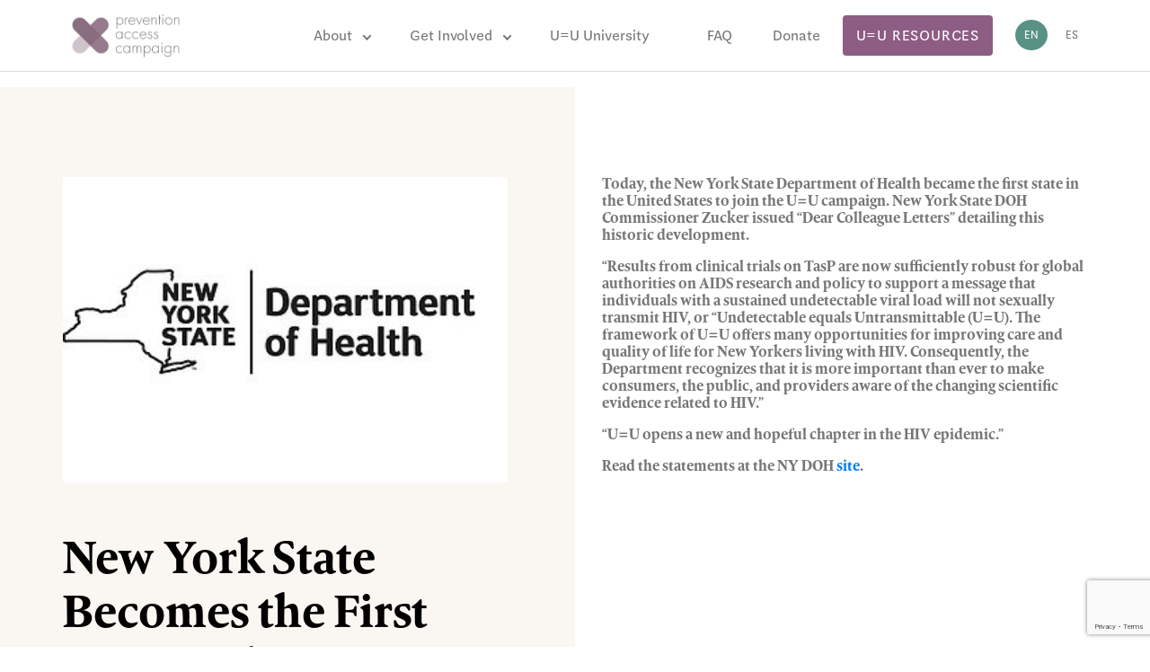

--- FILE ---
content_type: text/html; charset=UTF-8
request_url: https://preventionaccess.org/blog/news/new-york-state-becomes-the-first-state-in-the-u-s-to-join-uu/
body_size: 8859
content:
<!doctype html><html lang="en-US"><head><meta charset="utf-8"><meta http-equiv="x-ua-compatible" content="ie=edge"><meta name="viewport" content="width=device-width, initial-scale=1, shrink-to-fit=no"><title>New York State Becomes the First State in the U.S. to join U=U &#8211; Prevention Access Campaign</title><meta name='robots' content='max-image-preview:large' /><link rel="alternate" hreflang="en" href="https://preventionaccess.org/blog/news/new-york-state-becomes-the-first-state-in-the-u-s-to-join-uu/" /><link rel="alternate" hreflang="x-default" href="https://preventionaccess.org/blog/news/new-york-state-becomes-the-first-state-in-the-u-s-to-join-uu/" /><link rel='dns-prefetch' href='//www.google.com' /><link rel="alternate" title="oEmbed (JSON)" type="application/json+oembed" href="https://preventionaccess.org/wp-json/oembed/1.0/embed?url=https%3A%2F%2Fpreventionaccess.org%2Fblog%2Fnews%2Fnew-york-state-becomes-the-first-state-in-the-u-s-to-join-uu%2F" /><link rel="alternate" title="oEmbed (XML)" type="text/xml+oembed" href="https://preventionaccess.org/wp-json/oembed/1.0/embed?url=https%3A%2F%2Fpreventionaccess.org%2Fblog%2Fnews%2Fnew-york-state-becomes-the-first-state-in-the-u-s-to-join-uu%2F&#038;format=xml" /><style id='wp-img-auto-sizes-contain-inline-css'>img:is([sizes=auto i],[sizes^="auto," i]){contain-intrinsic-size:3000px 1500px}</style><link rel='stylesheet' id='wp-block-library-css' href='https://preventionaccess.org/wp-includes/css/dist/block-library/style.min.css?ver=dac2fbc45f3f0bbf6fcc25c68d37c171' media='all' /><style id='global-styles-inline-css'>:root{--wp--preset--aspect-ratio--square:1;--wp--preset--aspect-ratio--4-3:4/3;--wp--preset--aspect-ratio--3-4:3/4;--wp--preset--aspect-ratio--3-2:3/2;--wp--preset--aspect-ratio--2-3:2/3;--wp--preset--aspect-ratio--16-9:16/9;--wp--preset--aspect-ratio--9-16:9/16;--wp--preset--color--black:#000;--wp--preset--color--cyan-bluish-gray:#abb8c3;--wp--preset--color--white:#fff;--wp--preset--color--pale-pink:#f78da7;--wp--preset--color--vivid-red:#cf2e2e;--wp--preset--color--luminous-vivid-orange:#ff6900;--wp--preset--color--luminous-vivid-amber:#fcb900;--wp--preset--color--light-green-cyan:#7bdcb5;--wp--preset--color--vivid-green-cyan:#00d084;--wp--preset--color--pale-cyan-blue:#8ed1fc;--wp--preset--color--vivid-cyan-blue:#0693e3;--wp--preset--color--vivid-purple:#9b51e0;--wp--preset--color--primary:#525ddc;--wp--preset--gradient--vivid-cyan-blue-to-vivid-purple:linear-gradient(135deg,#0693e3 0%,#9b51e0 100%);--wp--preset--gradient--light-green-cyan-to-vivid-green-cyan:linear-gradient(135deg,#7adcb4 0%,#00d082 100%);--wp--preset--gradient--luminous-vivid-amber-to-luminous-vivid-orange:linear-gradient(135deg,#fcb900 0%,#ff6900 100%);--wp--preset--gradient--luminous-vivid-orange-to-vivid-red:linear-gradient(135deg,#ff6900 0%,#cf2e2e 100%);--wp--preset--gradient--very-light-gray-to-cyan-bluish-gray:linear-gradient(135deg,#eee 0%,#a9b8c3 100%);--wp--preset--gradient--cool-to-warm-spectrum:linear-gradient(135deg,#4aeadc 0%,#9778d1 20%,#cf2aba 40%,#ee2c82 60%,#fb6962 80%,#fef84c 100%);--wp--preset--gradient--blush-light-purple:linear-gradient(135deg,#ffceec 0%,#9896f0 100%);--wp--preset--gradient--blush-bordeaux:linear-gradient(135deg,#fecda5 0%,#fe2d2d 50%,#6b003e 100%);--wp--preset--gradient--luminous-dusk:linear-gradient(135deg,#ffcb70 0%,#c751c0 50%,#4158d0 100%);--wp--preset--gradient--pale-ocean:linear-gradient(135deg,#fff5cb 0%,#b6e3d4 50%,#33a7b5 100%);--wp--preset--gradient--electric-grass:linear-gradient(135deg,#caf880 0%,#71ce7e 100%);--wp--preset--gradient--midnight:linear-gradient(135deg,#020381 0%,#2874fc 100%);--wp--preset--font-size--small:13px;--wp--preset--font-size--medium:20px;--wp--preset--font-size--large:36px;--wp--preset--font-size--x-large:42px;--wp--preset--spacing--20:.44rem;--wp--preset--spacing--30:.67rem;--wp--preset--spacing--40:1rem;--wp--preset--spacing--50:1.5rem;--wp--preset--spacing--60:2.25rem;--wp--preset--spacing--70:3.38rem;--wp--preset--spacing--80:5.06rem;--wp--preset--shadow--natural:6px 6px 9px rgba(0,0,0,.2);--wp--preset--shadow--deep:12px 12px 50px rgba(0,0,0,.4);--wp--preset--shadow--sharp:6px 6px 0px rgba(0,0,0,.2);--wp--preset--shadow--outlined:6px 6px 0px -3px #fff,6px 6px #000;--wp--preset--shadow--crisp:6px 6px 0px #000}:where(.is-layout-flex){gap:.5em}:where(.is-layout-grid){gap:.5em}body .is-layout-flex{display:flex}.is-layout-flex{flex-wrap:wrap;align-items:center}.is-layout-flex>:is(*,div){margin:0}body .is-layout-grid{display:grid}.is-layout-grid>:is(*,div){margin:0}:where(.wp-block-columns.is-layout-flex){gap:2em}:where(.wp-block-columns.is-layout-grid){gap:2em}:where(.wp-block-post-template.is-layout-flex){gap:1.25em}:where(.wp-block-post-template.is-layout-grid){gap:1.25em}.has-black-color{color:var(--wp--preset--color--black) !important}.has-cyan-bluish-gray-color{color:var(--wp--preset--color--cyan-bluish-gray) !important}.has-white-color{color:var(--wp--preset--color--white) !important}.has-pale-pink-color{color:var(--wp--preset--color--pale-pink) !important}.has-vivid-red-color{color:var(--wp--preset--color--vivid-red) !important}.has-luminous-vivid-orange-color{color:var(--wp--preset--color--luminous-vivid-orange) !important}.has-luminous-vivid-amber-color{color:var(--wp--preset--color--luminous-vivid-amber) !important}.has-light-green-cyan-color{color:var(--wp--preset--color--light-green-cyan) !important}.has-vivid-green-cyan-color{color:var(--wp--preset--color--vivid-green-cyan) !important}.has-pale-cyan-blue-color{color:var(--wp--preset--color--pale-cyan-blue) !important}.has-vivid-cyan-blue-color{color:var(--wp--preset--color--vivid-cyan-blue) !important}.has-vivid-purple-color{color:var(--wp--preset--color--vivid-purple) !important}.has-black-background-color{background-color:var(--wp--preset--color--black) !important}.has-cyan-bluish-gray-background-color{background-color:var(--wp--preset--color--cyan-bluish-gray) !important}.has-white-background-color{background-color:var(--wp--preset--color--white) !important}.has-pale-pink-background-color{background-color:var(--wp--preset--color--pale-pink) !important}.has-vivid-red-background-color{background-color:var(--wp--preset--color--vivid-red) !important}.has-luminous-vivid-orange-background-color{background-color:var(--wp--preset--color--luminous-vivid-orange) !important}.has-luminous-vivid-amber-background-color{background-color:var(--wp--preset--color--luminous-vivid-amber) !important}.has-light-green-cyan-background-color{background-color:var(--wp--preset--color--light-green-cyan) !important}.has-vivid-green-cyan-background-color{background-color:var(--wp--preset--color--vivid-green-cyan) !important}.has-pale-cyan-blue-background-color{background-color:var(--wp--preset--color--pale-cyan-blue) !important}.has-vivid-cyan-blue-background-color{background-color:var(--wp--preset--color--vivid-cyan-blue) !important}.has-vivid-purple-background-color{background-color:var(--wp--preset--color--vivid-purple) !important}.has-black-border-color{border-color:var(--wp--preset--color--black) !important}.has-cyan-bluish-gray-border-color{border-color:var(--wp--preset--color--cyan-bluish-gray) !important}.has-white-border-color{border-color:var(--wp--preset--color--white) !important}.has-pale-pink-border-color{border-color:var(--wp--preset--color--pale-pink) !important}.has-vivid-red-border-color{border-color:var(--wp--preset--color--vivid-red) !important}.has-luminous-vivid-orange-border-color{border-color:var(--wp--preset--color--luminous-vivid-orange) !important}.has-luminous-vivid-amber-border-color{border-color:var(--wp--preset--color--luminous-vivid-amber) !important}.has-light-green-cyan-border-color{border-color:var(--wp--preset--color--light-green-cyan) !important}.has-vivid-green-cyan-border-color{border-color:var(--wp--preset--color--vivid-green-cyan) !important}.has-pale-cyan-blue-border-color{border-color:var(--wp--preset--color--pale-cyan-blue) !important}.has-vivid-cyan-blue-border-color{border-color:var(--wp--preset--color--vivid-cyan-blue) !important}.has-vivid-purple-border-color{border-color:var(--wp--preset--color--vivid-purple) !important}.has-vivid-cyan-blue-to-vivid-purple-gradient-background{background:var(--wp--preset--gradient--vivid-cyan-blue-to-vivid-purple) !important}.has-light-green-cyan-to-vivid-green-cyan-gradient-background{background:var(--wp--preset--gradient--light-green-cyan-to-vivid-green-cyan) !important}.has-luminous-vivid-amber-to-luminous-vivid-orange-gradient-background{background:var(--wp--preset--gradient--luminous-vivid-amber-to-luminous-vivid-orange) !important}.has-luminous-vivid-orange-to-vivid-red-gradient-background{background:var(--wp--preset--gradient--luminous-vivid-orange-to-vivid-red) !important}.has-very-light-gray-to-cyan-bluish-gray-gradient-background{background:var(--wp--preset--gradient--very-light-gray-to-cyan-bluish-gray) !important}.has-cool-to-warm-spectrum-gradient-background{background:var(--wp--preset--gradient--cool-to-warm-spectrum) !important}.has-blush-light-purple-gradient-background{background:var(--wp--preset--gradient--blush-light-purple) !important}.has-blush-bordeaux-gradient-background{background:var(--wp--preset--gradient--blush-bordeaux) !important}.has-luminous-dusk-gradient-background{background:var(--wp--preset--gradient--luminous-dusk) !important}.has-pale-ocean-gradient-background{background:var(--wp--preset--gradient--pale-ocean) !important}.has-electric-grass-gradient-background{background:var(--wp--preset--gradient--electric-grass) !important}.has-midnight-gradient-background{background:var(--wp--preset--gradient--midnight) !important}.has-small-font-size{font-size:var(--wp--preset--font-size--small) !important}.has-medium-font-size{font-size:var(--wp--preset--font-size--medium) !important}.has-large-font-size{font-size:var(--wp--preset--font-size--large) !important}.has-x-large-font-size{font-size:var(--wp--preset--font-size--x-large) !important}</style><style id='classic-theme-styles-inline-css'>/*! This file is auto-generated */
.wp-block-button__link{color:#fff;background-color:#32373c;border-radius:9999px;box-shadow:none;text-decoration:none;padding:calc(.667em + 2px) calc(1.333em + 2px);font-size:1.125em}.wp-block-file__button{background:#32373c;color:#fff;text-decoration:none}</style><link rel='stylesheet' id='wp-components-css' href='https://preventionaccess.org/wp-includes/css/dist/components/style.min.css?ver=dac2fbc45f3f0bbf6fcc25c68d37c171' media='all' /><link rel='stylesheet' id='wp-preferences-css' href='https://preventionaccess.org/wp-includes/css/dist/preferences/style.min.css?ver=dac2fbc45f3f0bbf6fcc25c68d37c171' media='all' /><link rel='stylesheet' id='wp-block-editor-css' href='https://preventionaccess.org/wp-includes/css/dist/block-editor/style.min.css?ver=dac2fbc45f3f0bbf6fcc25c68d37c171' media='all' /><link rel='stylesheet' id='popup-maker-block-library-style-css' href='https://preventionaccess.org/wp-content/cache/autoptimize/1/css/autoptimize_single_9963176ef6137ecf4405a5ccd36aa797.css?ver=dbea705cfafe089d65f1' media='all' /><link rel='stylesheet' id='contact-form-7-css' href='https://preventionaccess.org/wp-content/cache/autoptimize/1/css/autoptimize_single_64ac31699f5326cb3c76122498b76f66.css?ver=6.1.4' media='all' /><link rel='stylesheet' id='image-map-pro-dist-css-css' href='https://preventionaccess.org/wp-content/plugins/image-map-pro-wordpress/css/image-map-pro.min.css?ver=5.6.9' media='' /><link rel='stylesheet' id='wpml-legacy-horizontal-list-0-css' href='https://preventionaccess.org/wp-content/plugins/sitepress-multilingual-cms/templates/language-switchers/legacy-list-horizontal/style.min.css?ver=1' media='all' /><link rel='stylesheet' id='sage/app.css-css' href='https://preventionaccess.org/wp-content/cache/autoptimize/1/css/autoptimize_single_320d3bc8798f054fdf70bd032edd62d5.css?id=320d3bc8798f054fdf70' media='all' /><style id='sage/app.css-inline-css'>.c-paragraph-indent{text-indent:2rem;display:inline-block}</style><script id="wpml-cookie-js-extra">var wpml_cookies={"wp-wpml_current_language":{"value":"en","expires":1,"path":"/"}};var wpml_cookies={"wp-wpml_current_language":{"value":"en","expires":1,"path":"/"}};</script> <script src="https://preventionaccess.org/wp-content/cache/autoptimize/1/js/autoptimize_single_f3606e4db5e156a1b086bcfeb3b2d9b4.js?ver=486900" id="wpml-cookie-js" defer data-wp-strategy="defer"></script> <script src="https://preventionaccess.org/wp-includes/js/jquery/jquery.min.js?ver=3.7.1" id="jquery-core-js"></script> <script src="https://preventionaccess.org/wp-includes/js/jquery/jquery-migrate.min.js?ver=3.4.1" id="jquery-migrate-js"></script> <script async="async" src="https://www.google.com/recaptcha/api.js" id="sage/recaptcha-js"></script> <link rel="https://api.w.org/" href="https://preventionaccess.org/wp-json/" /><link rel="EditURI" type="application/rsd+xml" title="RSD" href="https://preventionaccess.org/xmlrpc.php?rsd" /><link rel="canonical" href="https://preventionaccess.org/blog/news/new-york-state-becomes-the-first-state-in-the-u-s-to-join-uu/" /><link rel='shortlink' href='https://preventionaccess.org/?p=1863' /> !-- Google tag (gtag.js) --> <script async src="https://www.googletagmanager.com/gtag/js?id=G-9FS4QCEYD1"></script> <script>window.dataLayer=window.dataLayer||[];function gtag(){dataLayer.push(arguments);}
gtag('js',new Date());gtag('config','G-9FS4QCEYD1');</script> <meta name="generator" content="WPML ver:4.8.6 stt:1,2;" /><link rel="icon" href="https://preventionaccess.org/wp-content/uploads/2023/09/cropped-PAC_Gradient_icon-32x32.png" sizes="32x32" /><link rel="icon" href="https://preventionaccess.org/wp-content/uploads/2023/09/cropped-PAC_Gradient_icon-192x192.png" sizes="192x192" /><link rel="apple-touch-icon" href="https://preventionaccess.org/wp-content/uploads/2023/09/cropped-PAC_Gradient_icon-180x180.png" /><meta name="msapplication-TileImage" content="https://preventionaccess.org/wp-content/uploads/2023/09/cropped-PAC_Gradient_icon-270x270.png" /><style id="wp-custom-css">.faq .accordion-list__text-link{display:block;margin-bottom:.8rem}.faq .accordion-list__text-link:after{content:none}.pt-100{padding-top:100px !important}#photo-banner-400{height:400px;overflow:hidden}.instagram-feed .wp-block-group__inner-container{max-width:1170px;width:100%;padding:0 15px;margin:0 auto}.section-wwd__subtitle{max-width:100% !important}form[id*=give-form] #give_checkout_user_info,form[id*=give-form] #give_cc_fields legend{display:block !important}form[id*=give-form]:before,form[id*=give-form] .give-title{content:"";margin-bottom:0}form[id*=give-form] #give-donation-level-button-wrap:before{content:"";margin-bottom:0}.section-video__subtitle{max-width:350px}.section-video__subtitle>p{margin-bottom:0 !important}@media (max-width:767px){body.news .main{padding-top:150px}.c-pagination{padding:10px 0 80px;display:flex;justify-content:center}header .header__content>a.btn{position:absolute;bottom:10px;transform:translateX(50%);width:200px}header .header__content{height:130px;align-items:start;justify-content:space-between}header .header__content #flags_language_selector{margin-left:85px}header .header__content .hamburger{margin-top:20px}.pop-up-us h2{font-size:18px !important}a.wp-block-button__link.has-text-color.has-background{margin-right:2px !important;font-size:12px}div#popmake-11629,div#popmake-11642{width:100% !important;left:0 !important}.new-footer{background-color:#1c364a;color:#fff;padding:40px}.new-footer div{max-width:1170px;margin:0 auto;text-align:center}.new-footer p{line-height:1.5rem;font-size:18px}}}[class*=wp-block].alignwide,[class*=wp-block][data-align=wide] color:#000000</style><link rel="preconnect" href="https://fonts.gstatic.com"><link href="https://fonts.googleapis.com/css2?family=Rubik:wght@300;400;500;600;700&display=swap" rel="stylesheet"> <script src="https://cdnjs.cloudflare.com/ajax/libs/gsap/2.0.2/TweenMax.min.js"></script> <script src="//cdnjs.cloudflare.com/ajax/libs/ScrollMagic/2.0.6/ScrollMagic.js"></script> <script src="//cdnjs.cloudflare.com/ajax/libs/ScrollMagic/2.0.6/plugins/debug.addIndicators.js"></script> <script src="https://cdnjs.cloudflare.com/ajax/libs/ScrollMagic/2.0.6/plugins/animation.gsap.js"></script> </head><body class="wp-singular news-template-default single single-news postid-1863 wp-embed-responsive wp-theme-prevent-access new-york-state-becomes-the-first-state-in-the-u-s-to-join-uu"><div id="app"><header class="header"><div class="header__content"> <a class="logo" href="https://preventionaccess.org/"> <img class="logo__img" src="https://preventionaccess.org/wp-content/themes/prevent-access/resources/assets/images/logo.png" alt="Logo Customer"> </a><nav class="nav-primary"><div class="menu-menu-1-container"><ul id="menu-menu-1" class="main-menu js-main-menu"><li id="nav-menu-item-156" class="main-menu-item  menu-item-even menu-item-depth-0 active-menu-item active-menu-item-about menu-item menu-item-type-post_type menu-item-object-page"><a href="https://preventionaccess.org/about-2/" class="menu-link main-menu-link">About</a><ul class="menu-dropdown"><li class="container"><ul class="c-dropdown dropdown-list 
 dropdown-list--style-grid 
 c-dropdown--direction-ltr 
 "><li class="dropdown-list__item c-dropdown__item"> <a class="dropdown-list__link" href="https://preventionaccess.org/about-introduction/" target=""> <span class="dropdown-list__title c-dropdown__title"> Introduction <svg width="12" height="7" viewBox="0 0 12 7" fill="none" xmlns="http://www.w3.org/2000/svg"> <path fill-rule="evenodd" clip-rule="evenodd" d="M1.78333 0.666687L6 4.50002L10.2167 0.666687L11.5 1.83335L6 6.83335L0.5 1.83335L1.78333 0.666687Z" fill="#979797"/> </svg> </span> </a></li><li class="dropdown-list__item c-dropdown__item"> <a class="dropdown-list__link" href="https://preventionaccess.org/what-we-do/" target=""> <span class="dropdown-list__title c-dropdown__title"> What We Do <svg width="12" height="7" viewBox="0 0 12 7" fill="none" xmlns="http://www.w3.org/2000/svg"> <path fill-rule="evenodd" clip-rule="evenodd" d="M1.78333 0.666687L6 4.50002L10.2167 0.666687L11.5 1.83335L6 6.83335L0.5 1.83335L1.78333 0.666687Z" fill="#979797"/> </svg> </span> </a></li><li class="dropdown-list__item c-dropdown__item"> <a class="dropdown-list__link" href="https://preventionaccess.org/about" target=""> <span class="dropdown-list__title c-dropdown__title"> History <svg width="12" height="7" viewBox="0 0 12 7" fill="none" xmlns="http://www.w3.org/2000/svg"> <path fill-rule="evenodd" clip-rule="evenodd" d="M1.78333 0.666687L6 4.50002L10.2167 0.666687L11.5 1.83335L6 6.83335L0.5 1.83335L1.78333 0.666687Z" fill="#979797"/> </svg> </span> </a></li><li class="dropdown-list__item c-dropdown__item"> <a class="dropdown-list__link" href="https://preventionaccess.org/teams" target=""> <span class="dropdown-list__title c-dropdown__title"> Our Team <svg width="12" height="7" viewBox="0 0 12 7" fill="none" xmlns="http://www.w3.org/2000/svg"> <path fill-rule="evenodd" clip-rule="evenodd" d="M1.78333 0.666687L6 4.50002L10.2167 0.666687L11.5 1.83335L6 6.83335L0.5 1.83335L1.78333 0.666687Z" fill="#979797"/> </svg> </span> </a></li><li class="dropdown-list__item c-dropdown__item"> <a class="dropdown-list__link" href="https://preventionaccess.org/programs/" target=""> <span class="dropdown-list__title c-dropdown__title"> Programs <svg width="12" height="7" viewBox="0 0 12 7" fill="none" xmlns="http://www.w3.org/2000/svg"> <path fill-rule="evenodd" clip-rule="evenodd" d="M1.78333 0.666687L6 4.50002L10.2167 0.666687L11.5 1.83335L6 6.83335L0.5 1.83335L1.78333 0.666687Z" fill="#979797"/> </svg> </span> </a></li><li class="dropdown-list__item c-dropdown__item"> <a class="dropdown-list__link" href="https://preventionaccess.org/news/" target=""> <span class="dropdown-list__title c-dropdown__title"> Latest News <svg width="12" height="7" viewBox="0 0 12 7" fill="none" xmlns="http://www.w3.org/2000/svg"> <path fill-rule="evenodd" clip-rule="evenodd" d="M1.78333 0.666687L6 4.50002L10.2167 0.666687L11.5 1.83335L6 6.83335L0.5 1.83335L1.78333 0.666687Z" fill="#979797"/> </svg> </span> </a></li><li class="dropdown-list__item c-dropdown__item"> <a class="dropdown-list__link" href="https://preventionaccess.org/contact-us/" target=""> <span class="dropdown-list__title c-dropdown__title"> Contact Us <svg width="12" height="7" viewBox="0 0 12 7" fill="none" xmlns="http://www.w3.org/2000/svg"> <path fill-rule="evenodd" clip-rule="evenodd" d="M1.78333 0.666687L6 4.50002L10.2167 0.666687L11.5 1.83335L6 6.83335L0.5 1.83335L1.78333 0.666687Z" fill="#979797"/> </svg> </span> </a></li></ul></li></ul></li><li id="nav-menu-item-34" class="main-menu-item  menu-item-even menu-item-depth-0 active-menu-item active-menu-item-first menu-item menu-item-type-post_type menu-item-object-page menu-item-home"><a href="https://preventionaccess.org/" class="menu-link main-menu-link">Get Involved</a><ul class="menu-dropdown"><li class="container"><ul class="c-dropdown dropdown-list 
 dropdown-list--style-columns 
 c-dropdown--direction-ltr
 c-grid c-grid--cols-4
 "><li class="dropdown-list__item c-dropdown__item"> <a class="dropdown-list__link" href="https://preventionaccess.org/community/" target=""> <span class="dropdown-list__title c-dropdown__title"> Join the Community <svg width="12" height="7" viewBox="0 0 12 7" fill="none" xmlns="http://www.w3.org/2000/svg"> <path fill-rule="evenodd" clip-rule="evenodd" d="M1.78333 0.666687L6 4.50002L10.2167 0.666687L11.5 1.83335L6 6.83335L0.5 1.83335L1.78333 0.666687Z" fill="#979797"/> </svg> </span> <span class="dropdown-list__descr">Join the growing global movement of over 1,050 organizations from 105 countries. </span> <noscript><img class="dropdown-list__subimg" src="https://preventionaccess.org/wp-content/uploads/2021/07/Copy-of-IMG_4419.png"  alt="Join the Community"/></noscript><img class="lazyload dropdown-list__subimg" src='data:image/svg+xml,%3Csvg%20xmlns=%22http://www.w3.org/2000/svg%22%20viewBox=%220%200%20210%20140%22%3E%3C/svg%3E' data-src="https://preventionaccess.org/wp-content/uploads/2021/07/Copy-of-IMG_4419.png"  alt="Join the Community"/> </a></li><li class="dropdown-list__item c-dropdown__item"> <a class="dropdown-list__link" href="https://preventionaccess.org/resources/" target=""> <span class="dropdown-list__title c-dropdown__title"> U=U Resources Center <svg width="12" height="7" viewBox="0 0 12 7" fill="none" xmlns="http://www.w3.org/2000/svg"> <path fill-rule="evenodd" clip-rule="evenodd" d="M1.78333 0.666687L6 4.50002L10.2167 0.666687L11.5 1.83335L6 6.83335L0.5 1.83335L1.78333 0.666687Z" fill="#979797"/> </svg> </span> <span class="dropdown-list__descr">Search and download reliable resources to help share the news.</span> <noscript><img class="dropdown-list__subimg" src="https://preventionaccess.org/wp-content/uploads/2021/11/Screen-Shot-2021-11-15-at-1.25.59-PM-e1637000962476.png"  alt="U=U Resources Center"/></noscript><img class="lazyload dropdown-list__subimg" src='data:image/svg+xml,%3Csvg%20xmlns=%22http://www.w3.org/2000/svg%22%20viewBox=%220%200%20210%20140%22%3E%3C/svg%3E' data-src="https://preventionaccess.org/wp-content/uploads/2021/11/Screen-Shot-2021-11-15-at-1.25.59-PM-e1637000962476.png"  alt="U=U Resources Center"/> </a></li><li class="dropdown-list__item c-dropdown__item"> <a class="dropdown-list__link" href="https://preventionaccess.org/donation/" target=""> <span class="dropdown-list__title c-dropdown__title"> Donate <svg width="12" height="7" viewBox="0 0 12 7" fill="none" xmlns="http://www.w3.org/2000/svg"> <path fill-rule="evenodd" clip-rule="evenodd" d="M1.78333 0.666687L6 4.50002L10.2167 0.666687L11.5 1.83335L6 6.83335L0.5 1.83335L1.78333 0.666687Z" fill="#979797"/> </svg> </span> <span class="dropdown-list__descr">Help us end the dual epidemics of HIV and HIV stigma.</span> <noscript><img class="dropdown-list__subimg" src="https://preventionaccess.org/wp-content/uploads/2021/11/MI_wednesday_04-The-UU-2018-dance-party_008.jpg"  alt="Donate"/></noscript><img class="lazyload dropdown-list__subimg" src='data:image/svg+xml,%3Csvg%20xmlns=%22http://www.w3.org/2000/svg%22%20viewBox=%220%200%20210%20140%22%3E%3C/svg%3E' data-src="https://preventionaccess.org/wp-content/uploads/2021/11/MI_wednesday_04-The-UU-2018-dance-party_008.jpg"  alt="Donate"/> </a></li><li class="dropdown-list__item c-dropdown__item"> <a class="dropdown-list__link" href="https://preventionaccess.org/careers/" target=""> <span class="dropdown-list__title c-dropdown__title"> Careers <svg width="12" height="7" viewBox="0 0 12 7" fill="none" xmlns="http://www.w3.org/2000/svg"> <path fill-rule="evenodd" clip-rule="evenodd" d="M1.78333 0.666687L6 4.50002L10.2167 0.666687L11.5 1.83335L6 6.83335L0.5 1.83335L1.78333 0.666687Z" fill="#979797"/> </svg> </span> <span class="dropdown-list__descr">Find current job openings.</span> </a></li></ul></li></ul></li><li id="nav-menu-item-17969" class="main-menu-item  menu-item-even menu-item-depth-0 menu-item menu-item-type-custom menu-item-object-custom"><a href="https://preventionaccess.com/university/" class="menu-link main-menu-link">U=U University</a></li><li id="nav-menu-item-133" class="main-menu-item  menu-item-even menu-item-depth-0 faq-margin menu-item menu-item-type-post_type menu-item-object-page"><a href="https://preventionaccess.org/faq/" class="menu-link main-menu-link">FAQ</a></li><li id="nav-menu-item-17383" class="main-menu-item  menu-item-even menu-item-depth-0 menu-item menu-item-type-post_type menu-item-object-page"><a href="https://preventionaccess.org/donation/" class="menu-link main-menu-link">Donate</a></li></ul></div></nav> <a href="https://preventionaccess.org/uu-resources/" class="btn">U=U Resources</a><div id="flags_language_selector" class="row flex-row-reverse"><div class="language-list"><a class="notactive_lang" href="https://preventionaccess.org/es/"><p class="current-language"> es</p></a></div><div class="language-list"><p class="current-language"> en</p></div></div><div class="hamburger" data-menu-button> <span></span></div></div></header><main class="main"><section class="teams-single"><div class="container"><div class="teams-single__wrapper"><div class="teams-single__info"><div class="teams-single__img"> <img width="328" height="225" src="https://preventionaccess.org/wp-content/uploads/2021/05/PAC-NYDH.jpeg" class="attachment-post-thumbnail size-post-thumbnail wp-post-image" alt="" decoding="async" fetchpriority="high" srcset="https://preventionaccess.org/wp-content/uploads/2021/05/PAC-NYDH.jpeg 328w, https://preventionaccess.org/wp-content/uploads/2021/05/PAC-NYDH-300x206.jpeg 300w" sizes="(max-width: 328px) 100vw, 328px" /></div><div class="teams-single__info-content"><h1 class="teams-single__title">New York State Becomes the First State in the U.S. to join U=U</h1> <span class="teams-single__text"> </span></div></div><div class="teams-single__description"><div class="flex_display flex_vbox"><div class=""><div class=" flex_vbox"><div class="s_usaAWRichTextClickableSkin" data-packed="false" data-vertical-text="false" data-min-height="auto"><div class="s_usaAWRichTextClickableSkin_richTextContainer s_usaAWRichTextClickableSkinrichTextContainer"><h4 class="font_4">Today, the New York State Department of Health became the first state in the United States to join the U=U campaign. New York State DOH Commissioner Zucker issued &#8220;Dear Colleague Letters&#8221; detailing this historic development.</h4><h4 class="font_4">&#8220;Results from clinical trials on TasP are now sufficiently robust for global authorities on AIDS research and policy to support a message that individuals with a sustained undetectable viral load will not sexually transmit HIV, or “Undetectable equals Untransmittable (U=U). The framework of U=U offers many opportunities for improving care and quality of life for New Yorkers living with HIV. Consequently, the Department recognizes that it is more important than ever to make consumers, the public, and providers aware of the changing scientific evidence related to HIV.&#8221;</h4><h4 class="font_4">&#8220;U=U opens a new and hopeful chapter in the HIV epidemic.&#8221;</h4><h4 class="font_4">Read the statements at the NY DOH <a href="https://www.health.ny.gov/diseases/aids/ending_the_epidemic/" target="_blank" rel="noopener" data-content="https://www.health.ny.gov/diseases/aids/ending_the_epidemic/" data-type="external">site</a>.</h4></div></div></div></div></div></div></div></div></section><section class="o-latest-posts c-section"><div class="container"><header class="o-latest-posts__header c-section__header"><h2 class="c-title c-title--size-m o-latest-posts__title">Latest News</h2></header><ul class="o-latest-posts__list c-section__content c-grid c-grid--columns-3" style="--gap: 15px;"><li class="o-latest-posts__list-item"><div class="c-card-post c-card-post--simple"> <a class="c-card-post__link lalalal" href="https://preventionaccess.org/blog/news/global-bruce-richman-stepping-back-from-pac-moving-uu-forward/" target="_blank"> <noscript><img width="921" height="658" src="https://preventionaccess.org/wp-content/uploads/2025/12/Bruce-with-Activist-Background-No-Hasth-Tag-e1764797837191.png" class="attachment-post-thumbnail size-post-thumbnail wp-post-image" alt="" decoding="async" srcset="https://preventionaccess.org/wp-content/uploads/2025/12/Bruce-with-Activist-Background-No-Hasth-Tag-e1764797837191.png 921w, https://preventionaccess.org/wp-content/uploads/2025/12/Bruce-with-Activist-Background-No-Hasth-Tag-e1764797837191-300x214.png 300w, https://preventionaccess.org/wp-content/uploads/2025/12/Bruce-with-Activist-Background-No-Hasth-Tag-e1764797837191-768x549.png 768w" sizes="(max-width: 921px) 100vw, 921px" /></noscript><img width="921" height="658" src='data:image/svg+xml,%3Csvg%20xmlns=%22http://www.w3.org/2000/svg%22%20viewBox=%220%200%20921%20658%22%3E%3C/svg%3E' data-src="https://preventionaccess.org/wp-content/uploads/2025/12/Bruce-with-Activist-Background-No-Hasth-Tag-e1764797837191.png" class="lazyload attachment-post-thumbnail size-post-thumbnail wp-post-image" alt="" decoding="async" data-srcset="https://preventionaccess.org/wp-content/uploads/2025/12/Bruce-with-Activist-Background-No-Hasth-Tag-e1764797837191.png 921w, https://preventionaccess.org/wp-content/uploads/2025/12/Bruce-with-Activist-Background-No-Hasth-Tag-e1764797837191-300x214.png 300w, https://preventionaccess.org/wp-content/uploads/2025/12/Bruce-with-Activist-Background-No-Hasth-Tag-e1764797837191-768x549.png 768w" data-sizes="(max-width: 921px) 100vw, 921px" /><h3 class="c-title c-title--font-size-sm c-card-post__title"> GLOBAL: Bruce Richman &#8211; Stepping Back from PAC, Moving U=U Forward</h3> </a></div></li><li class="o-latest-posts__list-item"><div class="c-card-post c-card-post--simple"> <a class="c-card-post__link lalalal" href="https://www.iapac.org/unmasking-stigma-mobilizing-resilience/?fbclid=IwY2xjawMBS5FleHRuA2FlbQIxMABicmlkETFzVVlNNW9Ecm1NUnVoNEVuAR5yCtR94wp3FfrD-kVk9oWwN6K5lI_CcUlZpOoQ6LNGxCqZ7grd6YZMhAtl9g_aem_IsXwBL30fTKmWckNPQdvtQ" target="_blank"> <noscript><img width="942" height="564" src="https://preventionaccess.org/wp-content/uploads/2025/08/zero-stigma-day-logo-.png" class="attachment-post-thumbnail size-post-thumbnail wp-post-image" alt="" decoding="async" srcset="https://preventionaccess.org/wp-content/uploads/2025/08/zero-stigma-day-logo-.png 942w, https://preventionaccess.org/wp-content/uploads/2025/08/zero-stigma-day-logo--300x180.png 300w, https://preventionaccess.org/wp-content/uploads/2025/08/zero-stigma-day-logo--768x460.png 768w" sizes="(max-width: 942px) 100vw, 942px" /></noscript><img width="942" height="564" src='data:image/svg+xml,%3Csvg%20xmlns=%22http://www.w3.org/2000/svg%22%20viewBox=%220%200%20942%20564%22%3E%3C/svg%3E' data-src="https://preventionaccess.org/wp-content/uploads/2025/08/zero-stigma-day-logo-.png" class="lazyload attachment-post-thumbnail size-post-thumbnail wp-post-image" alt="" decoding="async" data-srcset="https://preventionaccess.org/wp-content/uploads/2025/08/zero-stigma-day-logo-.png 942w, https://preventionaccess.org/wp-content/uploads/2025/08/zero-stigma-day-logo--300x180.png 300w, https://preventionaccess.org/wp-content/uploads/2025/08/zero-stigma-day-logo--768x460.png 768w" data-sizes="(max-width: 942px) 100vw, 942px" /><h3 class="c-title c-title--font-size-sm c-card-post__title"> GLOBAL: New Report Highlights U=U as Key Strategy to End HIV Stigma by 2025</h3> </a></div></li><li class="o-latest-posts__list-item"><div class="c-card-post c-card-post--simple"> <a class="c-card-post__link lalalal" href="https://preventionaccess.org/blog/news/global-consequential-scientist-how-alison-rodgers-research-proved-that-undetectable-equals-untransmittable-u-u/" target="_blank"> <noscript><img width="708" height="338" src="https://preventionaccess.org/wp-content/uploads/2025/08/148943_P07-24-017.jpg_ee17c7fe-1d89-4770-afae-8330df4d9de8.jpg" class="attachment-post-thumbnail size-post-thumbnail wp-post-image" alt="" decoding="async" srcset="https://preventionaccess.org/wp-content/uploads/2025/08/148943_P07-24-017.jpg_ee17c7fe-1d89-4770-afae-8330df4d9de8.jpg 708w, https://preventionaccess.org/wp-content/uploads/2025/08/148943_P07-24-017.jpg_ee17c7fe-1d89-4770-afae-8330df4d9de8-300x143.jpg 300w" sizes="(max-width: 708px) 100vw, 708px" /></noscript><img width="708" height="338" src='data:image/svg+xml,%3Csvg%20xmlns=%22http://www.w3.org/2000/svg%22%20viewBox=%220%200%20708%20338%22%3E%3C/svg%3E' data-src="https://preventionaccess.org/wp-content/uploads/2025/08/148943_P07-24-017.jpg_ee17c7fe-1d89-4770-afae-8330df4d9de8.jpg" class="lazyload attachment-post-thumbnail size-post-thumbnail wp-post-image" alt="" decoding="async" data-srcset="https://preventionaccess.org/wp-content/uploads/2025/08/148943_P07-24-017.jpg_ee17c7fe-1d89-4770-afae-8330df4d9de8.jpg 708w, https://preventionaccess.org/wp-content/uploads/2025/08/148943_P07-24-017.jpg_ee17c7fe-1d89-4770-afae-8330df4d9de8-300x143.jpg 300w" data-sizes="(max-width: 708px) 100vw, 708px" /><h3 class="c-title c-title--font-size-sm c-card-post__title"> GLOBAL: Consequential Scientist: How Alison Rodger’s research proved that Undetectable Equals Untransmittable (U=U).</h3> </a></div></li></ul><footer class="o-latest-posts__footer"> <a href="/news" class="btn btn--large" style="margin: 0 auto; display: block;"> Read more news </a></footer></div></section></main><footer class="footer"><div class="footer__donate"> <span class="footer__donate-text"> Help us share the revolutionary U=U message! </span> <a href="https://preventionaccess.org/donation/" class="btn btn--blue btn--large"> Donate now </a></div><div class="container"><div class="footer__bottom"></div></div></footer></div> <script type="speculationrules">{"prefetch":[{"source":"document","where":{"and":[{"href_matches":"/*"},{"not":{"href_matches":["/wp-*.php","/wp-admin/*","/wp-content/uploads/*","/wp-content/*","/wp-content/plugins/*","/wp-content/themes/prevent-access/*","/*\\?(.+)"]}},{"not":{"selector_matches":"a[rel~=\"nofollow\"]"}},{"not":{"selector_matches":".no-prefetch, .no-prefetch a"}}]},"eagerness":"conservative"}]}</script> <div style="background-color:#1c364a;color:#fff;padding:0 40px 40px 40px;font-size:14px;font-weight:400;line-height:1.5;"><div style="max-width: 1170px;margin:0 auto;text-align:center;"><p style="padding-bottom:10px;"> The information provided on Prevention Access Campaign is intended to support rather than replace consultation with a healthcare professional. Always consult a healthcare professional for medical advice, diagnosis, and treatment about your particular situation.</p><p style="padding-bottom:30px;"> Prevention Access Campaign is fiscally sponsored by Social & Environmental Entrepreneurs, a 501 (c) 3 public charity, and formerly by Housing Works.</p><p style="border-top:1px;border-top-color: #7EBEC5;border-top-style:solid;width:100%;"></p><p> Copyright © 2024 | Prevention Access Campaign | 174 West 4th Street, #236, New York, NY 10014 | <a href="https://preventionaccess.org/contact-v2/">Contact us</a></p></div></div><noscript><style>.lazyload{display:none}</style></noscript><script data-noptimize="1">window.lazySizesConfig=window.lazySizesConfig||{};window.lazySizesConfig.loadMode=1;</script><script async data-noptimize="1" src='https://preventionaccess.org/wp-content/plugins/autoptimize/classes/external/js/lazysizes.min.js?ao_version=3.1.14'></script><script src="https://preventionaccess.org/wp-includes/js/dist/hooks.min.js?ver=dd5603f07f9220ed27f1" id="wp-hooks-js"></script> <script src="https://preventionaccess.org/wp-includes/js/dist/i18n.min.js?ver=c26c3dc7bed366793375" id="wp-i18n-js"></script> <script id="wp-i18n-js-after">wp.i18n.setLocaleData({'text direction\u0004ltr':['ltr']});</script> <script src="https://preventionaccess.org/wp-content/cache/autoptimize/1/js/autoptimize_single_96e7dc3f0e8559e4a3f3ca40b17ab9c3.js?ver=6.1.4" id="swv-js"></script> <script id="contact-form-7-js-before">var wpcf7={"api":{"root":"https:\/\/preventionaccess.org\/wp-json\/","namespace":"contact-form-7\/v1"}};</script> <script src="https://preventionaccess.org/wp-content/cache/autoptimize/1/js/autoptimize_single_2912c657d0592cc532dff73d0d2ce7bb.js?ver=6.1.4" id="contact-form-7-js"></script> <script id="tc_csca-country-auto-script-js-extra">var tc_csca_auto_ajax={"ajax_url":"https://preventionaccess.org/wp-admin/admin-ajax.php","nonce":"0b8e05931c"};</script> <script src="https://preventionaccess.org/wp-content/cache/autoptimize/1/js/autoptimize_single_585f2a1b6d8554536be3e056e41aaf1a.js?ver=2.7.3" id="tc_csca-country-auto-script-js"></script> <script src="https://preventionaccess.org/wp-content/plugins/image-map-pro-wordpress/js/image-map-pro.min.js?ver=5.6.9" id="image-map-pro-dist-js-js"></script> <script src="https://www.google.com/recaptcha/api.js?render=6LcxSNYcAAAAAER8W5XsHJQnRxKbbB1mhsW61rxR&amp;ver=3.0" id="google-recaptcha-js"></script> <script src="https://preventionaccess.org/wp-includes/js/dist/vendor/wp-polyfill.min.js?ver=3.15.0" id="wp-polyfill-js"></script> <script id="wpcf7-recaptcha-js-before">var wpcf7_recaptcha={"sitekey":"6LcxSNYcAAAAAER8W5XsHJQnRxKbbB1mhsW61rxR","actions":{"homepage":"homepage","contactform":"contactform"}};</script> <script src="https://preventionaccess.org/wp-content/cache/autoptimize/1/js/autoptimize_single_ec0187677793456f98473f49d9e9b95f.js?ver=6.1.4" id="wpcf7-recaptcha-js"></script> <script src="https://preventionaccess.org/wp-content/themes/prevent-access/dist/scripts/simpleLightbox.min.js?id=2578bc8e114ae552606d" id="sage/lightbox-js"></script> <script id="sage/vendor.js-js-before">(function(modules){function webpackJsonpCallback(data){var chunkIds=data[0];var moreModules=data[1];var executeModules=data[2];var moduleId,chunkId,i=0,resolves=[];for(;i<chunkIds.length;i++){chunkId=chunkIds[i];if(Object.prototype.hasOwnProperty.call(installedChunks,chunkId)&&installedChunks[chunkId]){resolves.push(installedChunks[chunkId][0]);}
installedChunks[chunkId]=0;}
for(moduleId in moreModules){if(Object.prototype.hasOwnProperty.call(moreModules,moduleId)){modules[moduleId]=moreModules[moduleId];}}
if(parentJsonpFunction)parentJsonpFunction(data);while(resolves.length){resolves.shift()();}
deferredModules.push.apply(deferredModules,executeModules||[]);return checkDeferredModules();};function checkDeferredModules(){var result;for(var i=0;i<deferredModules.length;i++){var deferredModule=deferredModules[i];var fulfilled=true;for(var j=1;j<deferredModule.length;j++){var depId=deferredModule[j];if(installedChunks[depId]!==0)fulfilled=false;}
if(fulfilled){deferredModules.splice(i--,1);result=__webpack_require__(__webpack_require__.s=deferredModule[0]);}}
return result;}
var installedModules={};var installedChunks={"/scripts/manifest":0};var deferredModules=[];function __webpack_require__(moduleId){if(installedModules[moduleId]){return installedModules[moduleId].exports;}
var module=installedModules[moduleId]={i:moduleId,l:false,exports:{}};modules[moduleId].call(module.exports,module,module.exports,__webpack_require__);module.l=true;return module.exports;}
__webpack_require__.m=modules;__webpack_require__.c=installedModules;__webpack_require__.d=function(exports,name,getter){if(!__webpack_require__.o(exports,name)){Object.defineProperty(exports,name,{enumerable:true,get:getter});}};__webpack_require__.r=function(exports){if(typeof Symbol!=='undefined'&&Symbol.toStringTag){Object.defineProperty(exports,Symbol.toStringTag,{value:'Module'});}
Object.defineProperty(exports,'__esModule',{value:true});};__webpack_require__.t=function(value,mode){if(mode&1)value=__webpack_require__(value);if(mode&8)return value;if((mode&4)&&typeof value==='object'&&value&&value.__esModule)return value;var ns=Object.create(null);__webpack_require__.r(ns);Object.defineProperty(ns,'default',{enumerable:true,value:value});if(mode&2&&typeof value!='string')for(var key in value)__webpack_require__.d(ns,key,function(key){return value[key];}.bind(null,key));return ns;};__webpack_require__.n=function(module){var getter=module&&module.__esModule?function getDefault(){return module['default'];}:function getModuleExports(){return module;};__webpack_require__.d(getter,'a',getter);return getter;};__webpack_require__.o=function(object,property){return Object.prototype.hasOwnProperty.call(object,property);};__webpack_require__.p="/";var jsonpArray=window["webpackJsonp"]=window["webpackJsonp"]||[];var oldJsonpFunction=jsonpArray.push.bind(jsonpArray);jsonpArray.push=webpackJsonpCallback;jsonpArray=jsonpArray.slice();for(var i=0;i<jsonpArray.length;i++)webpackJsonpCallback(jsonpArray[i]);var parentJsonpFunction=oldJsonpFunction;checkDeferredModules();})
([]);</script> <script src="https://preventionaccess.org/wp-content/cache/autoptimize/1/js/autoptimize_single_dd9b765955cf385ec361a6e4218f5f8a.js?id=dd9b765955cf385ec361" id="sage/vendor.js-js"></script> <script id="sage/app.js-js-extra">var ajax_settings={"ajaxUrl":"https://preventionaccess.org/wp-admin/admin-ajax.php"};</script> <script src="https://preventionaccess.org/wp-content/cache/autoptimize/1/js/autoptimize_single_6ea5647844e54f1fab6bdce60c9a68ab.js?id=f4cd29cacd414e647cd7" id="sage/app.js-js"></script> <script src="https://preventionaccess.org/wp-content/cache/autoptimize/1/js/autoptimize_single_ac4ab92370bd91aab3d0df2be051c4ea.js" id="sage/custome.js-js"></script> </body></html>

--- FILE ---
content_type: text/html; charset=utf-8
request_url: https://www.google.com/recaptcha/api2/anchor?ar=1&k=6LcxSNYcAAAAAER8W5XsHJQnRxKbbB1mhsW61rxR&co=aHR0cHM6Ly9wcmV2ZW50aW9uYWNjZXNzLm9yZzo0NDM.&hl=en&v=PoyoqOPhxBO7pBk68S4YbpHZ&size=invisible&anchor-ms=20000&execute-ms=30000&cb=fvqc5ovn9jj1
body_size: 48884
content:
<!DOCTYPE HTML><html dir="ltr" lang="en"><head><meta http-equiv="Content-Type" content="text/html; charset=UTF-8">
<meta http-equiv="X-UA-Compatible" content="IE=edge">
<title>reCAPTCHA</title>
<style type="text/css">
/* cyrillic-ext */
@font-face {
  font-family: 'Roboto';
  font-style: normal;
  font-weight: 400;
  font-stretch: 100%;
  src: url(//fonts.gstatic.com/s/roboto/v48/KFO7CnqEu92Fr1ME7kSn66aGLdTylUAMa3GUBHMdazTgWw.woff2) format('woff2');
  unicode-range: U+0460-052F, U+1C80-1C8A, U+20B4, U+2DE0-2DFF, U+A640-A69F, U+FE2E-FE2F;
}
/* cyrillic */
@font-face {
  font-family: 'Roboto';
  font-style: normal;
  font-weight: 400;
  font-stretch: 100%;
  src: url(//fonts.gstatic.com/s/roboto/v48/KFO7CnqEu92Fr1ME7kSn66aGLdTylUAMa3iUBHMdazTgWw.woff2) format('woff2');
  unicode-range: U+0301, U+0400-045F, U+0490-0491, U+04B0-04B1, U+2116;
}
/* greek-ext */
@font-face {
  font-family: 'Roboto';
  font-style: normal;
  font-weight: 400;
  font-stretch: 100%;
  src: url(//fonts.gstatic.com/s/roboto/v48/KFO7CnqEu92Fr1ME7kSn66aGLdTylUAMa3CUBHMdazTgWw.woff2) format('woff2');
  unicode-range: U+1F00-1FFF;
}
/* greek */
@font-face {
  font-family: 'Roboto';
  font-style: normal;
  font-weight: 400;
  font-stretch: 100%;
  src: url(//fonts.gstatic.com/s/roboto/v48/KFO7CnqEu92Fr1ME7kSn66aGLdTylUAMa3-UBHMdazTgWw.woff2) format('woff2');
  unicode-range: U+0370-0377, U+037A-037F, U+0384-038A, U+038C, U+038E-03A1, U+03A3-03FF;
}
/* math */
@font-face {
  font-family: 'Roboto';
  font-style: normal;
  font-weight: 400;
  font-stretch: 100%;
  src: url(//fonts.gstatic.com/s/roboto/v48/KFO7CnqEu92Fr1ME7kSn66aGLdTylUAMawCUBHMdazTgWw.woff2) format('woff2');
  unicode-range: U+0302-0303, U+0305, U+0307-0308, U+0310, U+0312, U+0315, U+031A, U+0326-0327, U+032C, U+032F-0330, U+0332-0333, U+0338, U+033A, U+0346, U+034D, U+0391-03A1, U+03A3-03A9, U+03B1-03C9, U+03D1, U+03D5-03D6, U+03F0-03F1, U+03F4-03F5, U+2016-2017, U+2034-2038, U+203C, U+2040, U+2043, U+2047, U+2050, U+2057, U+205F, U+2070-2071, U+2074-208E, U+2090-209C, U+20D0-20DC, U+20E1, U+20E5-20EF, U+2100-2112, U+2114-2115, U+2117-2121, U+2123-214F, U+2190, U+2192, U+2194-21AE, U+21B0-21E5, U+21F1-21F2, U+21F4-2211, U+2213-2214, U+2216-22FF, U+2308-230B, U+2310, U+2319, U+231C-2321, U+2336-237A, U+237C, U+2395, U+239B-23B7, U+23D0, U+23DC-23E1, U+2474-2475, U+25AF, U+25B3, U+25B7, U+25BD, U+25C1, U+25CA, U+25CC, U+25FB, U+266D-266F, U+27C0-27FF, U+2900-2AFF, U+2B0E-2B11, U+2B30-2B4C, U+2BFE, U+3030, U+FF5B, U+FF5D, U+1D400-1D7FF, U+1EE00-1EEFF;
}
/* symbols */
@font-face {
  font-family: 'Roboto';
  font-style: normal;
  font-weight: 400;
  font-stretch: 100%;
  src: url(//fonts.gstatic.com/s/roboto/v48/KFO7CnqEu92Fr1ME7kSn66aGLdTylUAMaxKUBHMdazTgWw.woff2) format('woff2');
  unicode-range: U+0001-000C, U+000E-001F, U+007F-009F, U+20DD-20E0, U+20E2-20E4, U+2150-218F, U+2190, U+2192, U+2194-2199, U+21AF, U+21E6-21F0, U+21F3, U+2218-2219, U+2299, U+22C4-22C6, U+2300-243F, U+2440-244A, U+2460-24FF, U+25A0-27BF, U+2800-28FF, U+2921-2922, U+2981, U+29BF, U+29EB, U+2B00-2BFF, U+4DC0-4DFF, U+FFF9-FFFB, U+10140-1018E, U+10190-1019C, U+101A0, U+101D0-101FD, U+102E0-102FB, U+10E60-10E7E, U+1D2C0-1D2D3, U+1D2E0-1D37F, U+1F000-1F0FF, U+1F100-1F1AD, U+1F1E6-1F1FF, U+1F30D-1F30F, U+1F315, U+1F31C, U+1F31E, U+1F320-1F32C, U+1F336, U+1F378, U+1F37D, U+1F382, U+1F393-1F39F, U+1F3A7-1F3A8, U+1F3AC-1F3AF, U+1F3C2, U+1F3C4-1F3C6, U+1F3CA-1F3CE, U+1F3D4-1F3E0, U+1F3ED, U+1F3F1-1F3F3, U+1F3F5-1F3F7, U+1F408, U+1F415, U+1F41F, U+1F426, U+1F43F, U+1F441-1F442, U+1F444, U+1F446-1F449, U+1F44C-1F44E, U+1F453, U+1F46A, U+1F47D, U+1F4A3, U+1F4B0, U+1F4B3, U+1F4B9, U+1F4BB, U+1F4BF, U+1F4C8-1F4CB, U+1F4D6, U+1F4DA, U+1F4DF, U+1F4E3-1F4E6, U+1F4EA-1F4ED, U+1F4F7, U+1F4F9-1F4FB, U+1F4FD-1F4FE, U+1F503, U+1F507-1F50B, U+1F50D, U+1F512-1F513, U+1F53E-1F54A, U+1F54F-1F5FA, U+1F610, U+1F650-1F67F, U+1F687, U+1F68D, U+1F691, U+1F694, U+1F698, U+1F6AD, U+1F6B2, U+1F6B9-1F6BA, U+1F6BC, U+1F6C6-1F6CF, U+1F6D3-1F6D7, U+1F6E0-1F6EA, U+1F6F0-1F6F3, U+1F6F7-1F6FC, U+1F700-1F7FF, U+1F800-1F80B, U+1F810-1F847, U+1F850-1F859, U+1F860-1F887, U+1F890-1F8AD, U+1F8B0-1F8BB, U+1F8C0-1F8C1, U+1F900-1F90B, U+1F93B, U+1F946, U+1F984, U+1F996, U+1F9E9, U+1FA00-1FA6F, U+1FA70-1FA7C, U+1FA80-1FA89, U+1FA8F-1FAC6, U+1FACE-1FADC, U+1FADF-1FAE9, U+1FAF0-1FAF8, U+1FB00-1FBFF;
}
/* vietnamese */
@font-face {
  font-family: 'Roboto';
  font-style: normal;
  font-weight: 400;
  font-stretch: 100%;
  src: url(//fonts.gstatic.com/s/roboto/v48/KFO7CnqEu92Fr1ME7kSn66aGLdTylUAMa3OUBHMdazTgWw.woff2) format('woff2');
  unicode-range: U+0102-0103, U+0110-0111, U+0128-0129, U+0168-0169, U+01A0-01A1, U+01AF-01B0, U+0300-0301, U+0303-0304, U+0308-0309, U+0323, U+0329, U+1EA0-1EF9, U+20AB;
}
/* latin-ext */
@font-face {
  font-family: 'Roboto';
  font-style: normal;
  font-weight: 400;
  font-stretch: 100%;
  src: url(//fonts.gstatic.com/s/roboto/v48/KFO7CnqEu92Fr1ME7kSn66aGLdTylUAMa3KUBHMdazTgWw.woff2) format('woff2');
  unicode-range: U+0100-02BA, U+02BD-02C5, U+02C7-02CC, U+02CE-02D7, U+02DD-02FF, U+0304, U+0308, U+0329, U+1D00-1DBF, U+1E00-1E9F, U+1EF2-1EFF, U+2020, U+20A0-20AB, U+20AD-20C0, U+2113, U+2C60-2C7F, U+A720-A7FF;
}
/* latin */
@font-face {
  font-family: 'Roboto';
  font-style: normal;
  font-weight: 400;
  font-stretch: 100%;
  src: url(//fonts.gstatic.com/s/roboto/v48/KFO7CnqEu92Fr1ME7kSn66aGLdTylUAMa3yUBHMdazQ.woff2) format('woff2');
  unicode-range: U+0000-00FF, U+0131, U+0152-0153, U+02BB-02BC, U+02C6, U+02DA, U+02DC, U+0304, U+0308, U+0329, U+2000-206F, U+20AC, U+2122, U+2191, U+2193, U+2212, U+2215, U+FEFF, U+FFFD;
}
/* cyrillic-ext */
@font-face {
  font-family: 'Roboto';
  font-style: normal;
  font-weight: 500;
  font-stretch: 100%;
  src: url(//fonts.gstatic.com/s/roboto/v48/KFO7CnqEu92Fr1ME7kSn66aGLdTylUAMa3GUBHMdazTgWw.woff2) format('woff2');
  unicode-range: U+0460-052F, U+1C80-1C8A, U+20B4, U+2DE0-2DFF, U+A640-A69F, U+FE2E-FE2F;
}
/* cyrillic */
@font-face {
  font-family: 'Roboto';
  font-style: normal;
  font-weight: 500;
  font-stretch: 100%;
  src: url(//fonts.gstatic.com/s/roboto/v48/KFO7CnqEu92Fr1ME7kSn66aGLdTylUAMa3iUBHMdazTgWw.woff2) format('woff2');
  unicode-range: U+0301, U+0400-045F, U+0490-0491, U+04B0-04B1, U+2116;
}
/* greek-ext */
@font-face {
  font-family: 'Roboto';
  font-style: normal;
  font-weight: 500;
  font-stretch: 100%;
  src: url(//fonts.gstatic.com/s/roboto/v48/KFO7CnqEu92Fr1ME7kSn66aGLdTylUAMa3CUBHMdazTgWw.woff2) format('woff2');
  unicode-range: U+1F00-1FFF;
}
/* greek */
@font-face {
  font-family: 'Roboto';
  font-style: normal;
  font-weight: 500;
  font-stretch: 100%;
  src: url(//fonts.gstatic.com/s/roboto/v48/KFO7CnqEu92Fr1ME7kSn66aGLdTylUAMa3-UBHMdazTgWw.woff2) format('woff2');
  unicode-range: U+0370-0377, U+037A-037F, U+0384-038A, U+038C, U+038E-03A1, U+03A3-03FF;
}
/* math */
@font-face {
  font-family: 'Roboto';
  font-style: normal;
  font-weight: 500;
  font-stretch: 100%;
  src: url(//fonts.gstatic.com/s/roboto/v48/KFO7CnqEu92Fr1ME7kSn66aGLdTylUAMawCUBHMdazTgWw.woff2) format('woff2');
  unicode-range: U+0302-0303, U+0305, U+0307-0308, U+0310, U+0312, U+0315, U+031A, U+0326-0327, U+032C, U+032F-0330, U+0332-0333, U+0338, U+033A, U+0346, U+034D, U+0391-03A1, U+03A3-03A9, U+03B1-03C9, U+03D1, U+03D5-03D6, U+03F0-03F1, U+03F4-03F5, U+2016-2017, U+2034-2038, U+203C, U+2040, U+2043, U+2047, U+2050, U+2057, U+205F, U+2070-2071, U+2074-208E, U+2090-209C, U+20D0-20DC, U+20E1, U+20E5-20EF, U+2100-2112, U+2114-2115, U+2117-2121, U+2123-214F, U+2190, U+2192, U+2194-21AE, U+21B0-21E5, U+21F1-21F2, U+21F4-2211, U+2213-2214, U+2216-22FF, U+2308-230B, U+2310, U+2319, U+231C-2321, U+2336-237A, U+237C, U+2395, U+239B-23B7, U+23D0, U+23DC-23E1, U+2474-2475, U+25AF, U+25B3, U+25B7, U+25BD, U+25C1, U+25CA, U+25CC, U+25FB, U+266D-266F, U+27C0-27FF, U+2900-2AFF, U+2B0E-2B11, U+2B30-2B4C, U+2BFE, U+3030, U+FF5B, U+FF5D, U+1D400-1D7FF, U+1EE00-1EEFF;
}
/* symbols */
@font-face {
  font-family: 'Roboto';
  font-style: normal;
  font-weight: 500;
  font-stretch: 100%;
  src: url(//fonts.gstatic.com/s/roboto/v48/KFO7CnqEu92Fr1ME7kSn66aGLdTylUAMaxKUBHMdazTgWw.woff2) format('woff2');
  unicode-range: U+0001-000C, U+000E-001F, U+007F-009F, U+20DD-20E0, U+20E2-20E4, U+2150-218F, U+2190, U+2192, U+2194-2199, U+21AF, U+21E6-21F0, U+21F3, U+2218-2219, U+2299, U+22C4-22C6, U+2300-243F, U+2440-244A, U+2460-24FF, U+25A0-27BF, U+2800-28FF, U+2921-2922, U+2981, U+29BF, U+29EB, U+2B00-2BFF, U+4DC0-4DFF, U+FFF9-FFFB, U+10140-1018E, U+10190-1019C, U+101A0, U+101D0-101FD, U+102E0-102FB, U+10E60-10E7E, U+1D2C0-1D2D3, U+1D2E0-1D37F, U+1F000-1F0FF, U+1F100-1F1AD, U+1F1E6-1F1FF, U+1F30D-1F30F, U+1F315, U+1F31C, U+1F31E, U+1F320-1F32C, U+1F336, U+1F378, U+1F37D, U+1F382, U+1F393-1F39F, U+1F3A7-1F3A8, U+1F3AC-1F3AF, U+1F3C2, U+1F3C4-1F3C6, U+1F3CA-1F3CE, U+1F3D4-1F3E0, U+1F3ED, U+1F3F1-1F3F3, U+1F3F5-1F3F7, U+1F408, U+1F415, U+1F41F, U+1F426, U+1F43F, U+1F441-1F442, U+1F444, U+1F446-1F449, U+1F44C-1F44E, U+1F453, U+1F46A, U+1F47D, U+1F4A3, U+1F4B0, U+1F4B3, U+1F4B9, U+1F4BB, U+1F4BF, U+1F4C8-1F4CB, U+1F4D6, U+1F4DA, U+1F4DF, U+1F4E3-1F4E6, U+1F4EA-1F4ED, U+1F4F7, U+1F4F9-1F4FB, U+1F4FD-1F4FE, U+1F503, U+1F507-1F50B, U+1F50D, U+1F512-1F513, U+1F53E-1F54A, U+1F54F-1F5FA, U+1F610, U+1F650-1F67F, U+1F687, U+1F68D, U+1F691, U+1F694, U+1F698, U+1F6AD, U+1F6B2, U+1F6B9-1F6BA, U+1F6BC, U+1F6C6-1F6CF, U+1F6D3-1F6D7, U+1F6E0-1F6EA, U+1F6F0-1F6F3, U+1F6F7-1F6FC, U+1F700-1F7FF, U+1F800-1F80B, U+1F810-1F847, U+1F850-1F859, U+1F860-1F887, U+1F890-1F8AD, U+1F8B0-1F8BB, U+1F8C0-1F8C1, U+1F900-1F90B, U+1F93B, U+1F946, U+1F984, U+1F996, U+1F9E9, U+1FA00-1FA6F, U+1FA70-1FA7C, U+1FA80-1FA89, U+1FA8F-1FAC6, U+1FACE-1FADC, U+1FADF-1FAE9, U+1FAF0-1FAF8, U+1FB00-1FBFF;
}
/* vietnamese */
@font-face {
  font-family: 'Roboto';
  font-style: normal;
  font-weight: 500;
  font-stretch: 100%;
  src: url(//fonts.gstatic.com/s/roboto/v48/KFO7CnqEu92Fr1ME7kSn66aGLdTylUAMa3OUBHMdazTgWw.woff2) format('woff2');
  unicode-range: U+0102-0103, U+0110-0111, U+0128-0129, U+0168-0169, U+01A0-01A1, U+01AF-01B0, U+0300-0301, U+0303-0304, U+0308-0309, U+0323, U+0329, U+1EA0-1EF9, U+20AB;
}
/* latin-ext */
@font-face {
  font-family: 'Roboto';
  font-style: normal;
  font-weight: 500;
  font-stretch: 100%;
  src: url(//fonts.gstatic.com/s/roboto/v48/KFO7CnqEu92Fr1ME7kSn66aGLdTylUAMa3KUBHMdazTgWw.woff2) format('woff2');
  unicode-range: U+0100-02BA, U+02BD-02C5, U+02C7-02CC, U+02CE-02D7, U+02DD-02FF, U+0304, U+0308, U+0329, U+1D00-1DBF, U+1E00-1E9F, U+1EF2-1EFF, U+2020, U+20A0-20AB, U+20AD-20C0, U+2113, U+2C60-2C7F, U+A720-A7FF;
}
/* latin */
@font-face {
  font-family: 'Roboto';
  font-style: normal;
  font-weight: 500;
  font-stretch: 100%;
  src: url(//fonts.gstatic.com/s/roboto/v48/KFO7CnqEu92Fr1ME7kSn66aGLdTylUAMa3yUBHMdazQ.woff2) format('woff2');
  unicode-range: U+0000-00FF, U+0131, U+0152-0153, U+02BB-02BC, U+02C6, U+02DA, U+02DC, U+0304, U+0308, U+0329, U+2000-206F, U+20AC, U+2122, U+2191, U+2193, U+2212, U+2215, U+FEFF, U+FFFD;
}
/* cyrillic-ext */
@font-face {
  font-family: 'Roboto';
  font-style: normal;
  font-weight: 900;
  font-stretch: 100%;
  src: url(//fonts.gstatic.com/s/roboto/v48/KFO7CnqEu92Fr1ME7kSn66aGLdTylUAMa3GUBHMdazTgWw.woff2) format('woff2');
  unicode-range: U+0460-052F, U+1C80-1C8A, U+20B4, U+2DE0-2DFF, U+A640-A69F, U+FE2E-FE2F;
}
/* cyrillic */
@font-face {
  font-family: 'Roboto';
  font-style: normal;
  font-weight: 900;
  font-stretch: 100%;
  src: url(//fonts.gstatic.com/s/roboto/v48/KFO7CnqEu92Fr1ME7kSn66aGLdTylUAMa3iUBHMdazTgWw.woff2) format('woff2');
  unicode-range: U+0301, U+0400-045F, U+0490-0491, U+04B0-04B1, U+2116;
}
/* greek-ext */
@font-face {
  font-family: 'Roboto';
  font-style: normal;
  font-weight: 900;
  font-stretch: 100%;
  src: url(//fonts.gstatic.com/s/roboto/v48/KFO7CnqEu92Fr1ME7kSn66aGLdTylUAMa3CUBHMdazTgWw.woff2) format('woff2');
  unicode-range: U+1F00-1FFF;
}
/* greek */
@font-face {
  font-family: 'Roboto';
  font-style: normal;
  font-weight: 900;
  font-stretch: 100%;
  src: url(//fonts.gstatic.com/s/roboto/v48/KFO7CnqEu92Fr1ME7kSn66aGLdTylUAMa3-UBHMdazTgWw.woff2) format('woff2');
  unicode-range: U+0370-0377, U+037A-037F, U+0384-038A, U+038C, U+038E-03A1, U+03A3-03FF;
}
/* math */
@font-face {
  font-family: 'Roboto';
  font-style: normal;
  font-weight: 900;
  font-stretch: 100%;
  src: url(//fonts.gstatic.com/s/roboto/v48/KFO7CnqEu92Fr1ME7kSn66aGLdTylUAMawCUBHMdazTgWw.woff2) format('woff2');
  unicode-range: U+0302-0303, U+0305, U+0307-0308, U+0310, U+0312, U+0315, U+031A, U+0326-0327, U+032C, U+032F-0330, U+0332-0333, U+0338, U+033A, U+0346, U+034D, U+0391-03A1, U+03A3-03A9, U+03B1-03C9, U+03D1, U+03D5-03D6, U+03F0-03F1, U+03F4-03F5, U+2016-2017, U+2034-2038, U+203C, U+2040, U+2043, U+2047, U+2050, U+2057, U+205F, U+2070-2071, U+2074-208E, U+2090-209C, U+20D0-20DC, U+20E1, U+20E5-20EF, U+2100-2112, U+2114-2115, U+2117-2121, U+2123-214F, U+2190, U+2192, U+2194-21AE, U+21B0-21E5, U+21F1-21F2, U+21F4-2211, U+2213-2214, U+2216-22FF, U+2308-230B, U+2310, U+2319, U+231C-2321, U+2336-237A, U+237C, U+2395, U+239B-23B7, U+23D0, U+23DC-23E1, U+2474-2475, U+25AF, U+25B3, U+25B7, U+25BD, U+25C1, U+25CA, U+25CC, U+25FB, U+266D-266F, U+27C0-27FF, U+2900-2AFF, U+2B0E-2B11, U+2B30-2B4C, U+2BFE, U+3030, U+FF5B, U+FF5D, U+1D400-1D7FF, U+1EE00-1EEFF;
}
/* symbols */
@font-face {
  font-family: 'Roboto';
  font-style: normal;
  font-weight: 900;
  font-stretch: 100%;
  src: url(//fonts.gstatic.com/s/roboto/v48/KFO7CnqEu92Fr1ME7kSn66aGLdTylUAMaxKUBHMdazTgWw.woff2) format('woff2');
  unicode-range: U+0001-000C, U+000E-001F, U+007F-009F, U+20DD-20E0, U+20E2-20E4, U+2150-218F, U+2190, U+2192, U+2194-2199, U+21AF, U+21E6-21F0, U+21F3, U+2218-2219, U+2299, U+22C4-22C6, U+2300-243F, U+2440-244A, U+2460-24FF, U+25A0-27BF, U+2800-28FF, U+2921-2922, U+2981, U+29BF, U+29EB, U+2B00-2BFF, U+4DC0-4DFF, U+FFF9-FFFB, U+10140-1018E, U+10190-1019C, U+101A0, U+101D0-101FD, U+102E0-102FB, U+10E60-10E7E, U+1D2C0-1D2D3, U+1D2E0-1D37F, U+1F000-1F0FF, U+1F100-1F1AD, U+1F1E6-1F1FF, U+1F30D-1F30F, U+1F315, U+1F31C, U+1F31E, U+1F320-1F32C, U+1F336, U+1F378, U+1F37D, U+1F382, U+1F393-1F39F, U+1F3A7-1F3A8, U+1F3AC-1F3AF, U+1F3C2, U+1F3C4-1F3C6, U+1F3CA-1F3CE, U+1F3D4-1F3E0, U+1F3ED, U+1F3F1-1F3F3, U+1F3F5-1F3F7, U+1F408, U+1F415, U+1F41F, U+1F426, U+1F43F, U+1F441-1F442, U+1F444, U+1F446-1F449, U+1F44C-1F44E, U+1F453, U+1F46A, U+1F47D, U+1F4A3, U+1F4B0, U+1F4B3, U+1F4B9, U+1F4BB, U+1F4BF, U+1F4C8-1F4CB, U+1F4D6, U+1F4DA, U+1F4DF, U+1F4E3-1F4E6, U+1F4EA-1F4ED, U+1F4F7, U+1F4F9-1F4FB, U+1F4FD-1F4FE, U+1F503, U+1F507-1F50B, U+1F50D, U+1F512-1F513, U+1F53E-1F54A, U+1F54F-1F5FA, U+1F610, U+1F650-1F67F, U+1F687, U+1F68D, U+1F691, U+1F694, U+1F698, U+1F6AD, U+1F6B2, U+1F6B9-1F6BA, U+1F6BC, U+1F6C6-1F6CF, U+1F6D3-1F6D7, U+1F6E0-1F6EA, U+1F6F0-1F6F3, U+1F6F7-1F6FC, U+1F700-1F7FF, U+1F800-1F80B, U+1F810-1F847, U+1F850-1F859, U+1F860-1F887, U+1F890-1F8AD, U+1F8B0-1F8BB, U+1F8C0-1F8C1, U+1F900-1F90B, U+1F93B, U+1F946, U+1F984, U+1F996, U+1F9E9, U+1FA00-1FA6F, U+1FA70-1FA7C, U+1FA80-1FA89, U+1FA8F-1FAC6, U+1FACE-1FADC, U+1FADF-1FAE9, U+1FAF0-1FAF8, U+1FB00-1FBFF;
}
/* vietnamese */
@font-face {
  font-family: 'Roboto';
  font-style: normal;
  font-weight: 900;
  font-stretch: 100%;
  src: url(//fonts.gstatic.com/s/roboto/v48/KFO7CnqEu92Fr1ME7kSn66aGLdTylUAMa3OUBHMdazTgWw.woff2) format('woff2');
  unicode-range: U+0102-0103, U+0110-0111, U+0128-0129, U+0168-0169, U+01A0-01A1, U+01AF-01B0, U+0300-0301, U+0303-0304, U+0308-0309, U+0323, U+0329, U+1EA0-1EF9, U+20AB;
}
/* latin-ext */
@font-face {
  font-family: 'Roboto';
  font-style: normal;
  font-weight: 900;
  font-stretch: 100%;
  src: url(//fonts.gstatic.com/s/roboto/v48/KFO7CnqEu92Fr1ME7kSn66aGLdTylUAMa3KUBHMdazTgWw.woff2) format('woff2');
  unicode-range: U+0100-02BA, U+02BD-02C5, U+02C7-02CC, U+02CE-02D7, U+02DD-02FF, U+0304, U+0308, U+0329, U+1D00-1DBF, U+1E00-1E9F, U+1EF2-1EFF, U+2020, U+20A0-20AB, U+20AD-20C0, U+2113, U+2C60-2C7F, U+A720-A7FF;
}
/* latin */
@font-face {
  font-family: 'Roboto';
  font-style: normal;
  font-weight: 900;
  font-stretch: 100%;
  src: url(//fonts.gstatic.com/s/roboto/v48/KFO7CnqEu92Fr1ME7kSn66aGLdTylUAMa3yUBHMdazQ.woff2) format('woff2');
  unicode-range: U+0000-00FF, U+0131, U+0152-0153, U+02BB-02BC, U+02C6, U+02DA, U+02DC, U+0304, U+0308, U+0329, U+2000-206F, U+20AC, U+2122, U+2191, U+2193, U+2212, U+2215, U+FEFF, U+FFFD;
}

</style>
<link rel="stylesheet" type="text/css" href="https://www.gstatic.com/recaptcha/releases/PoyoqOPhxBO7pBk68S4YbpHZ/styles__ltr.css">
<script nonce="GceT0a_C8NlKf3YssRTvlA" type="text/javascript">window['__recaptcha_api'] = 'https://www.google.com/recaptcha/api2/';</script>
<script type="text/javascript" src="https://www.gstatic.com/recaptcha/releases/PoyoqOPhxBO7pBk68S4YbpHZ/recaptcha__en.js" nonce="GceT0a_C8NlKf3YssRTvlA">
      
    </script></head>
<body><div id="rc-anchor-alert" class="rc-anchor-alert"></div>
<input type="hidden" id="recaptcha-token" value="[base64]">
<script type="text/javascript" nonce="GceT0a_C8NlKf3YssRTvlA">
      recaptcha.anchor.Main.init("[\x22ainput\x22,[\x22bgdata\x22,\x22\x22,\[base64]/[base64]/[base64]/bmV3IHJbeF0oY1swXSk6RT09Mj9uZXcgclt4XShjWzBdLGNbMV0pOkU9PTM/bmV3IHJbeF0oY1swXSxjWzFdLGNbMl0pOkU9PTQ/[base64]/[base64]/[base64]/[base64]/[base64]/[base64]/[base64]/[base64]\x22,\[base64]\\u003d\\u003d\x22,\x22esK1wqx6w5PCsX/CpMOUWcKGY8O2wrwfJcOqw65DwpbDp8OubWMrW8K+w5lFXsK9eF7DjcOjwrhxY8OHw4nCpTTCtgkPwoE0wqdydcKYfMK1OxXDlVJIacKswqjDu8KBw6PDtsKUw4fDjwjChnjCjsKHwo/CgcKPw7zCnzbDlcKWBcKfZnbDvcOqwqPDl8Otw6/Cj8O6wpkXY8Kswo1nQy4SwrQhwpspFcKqwrXDt1/Dn8KAw7LCj8OaLl9WwoM+wr/CrMKjwpkZCcKwJHTDscO3woXCusOfwoLCtAnDgwjCgsOOw5LDpMOrwoUawqVlBMOPwpcpwrZMS8OWwr4OUMKpw69ZZMKiwqt+w6hRw7XCjArDhC7Co2XCl8OxKcKUw7V8wqzDvcOEGcOcCjUZFcK5ZQBpfcOrEsKORsOKI8OCwpPDmn/DhsKGw6nCvDLDqBlcajPCthEKw7lnw6gnwo3CqxLDtR3DssKtD8OkwpNOwr7DvsKEw43Dv2pLRMKvMcKrw6DCpsOxGiV2KX7Cj24AwqzDgHlcw7bCt1TCsGxRw4M/[base64]/KcKew5BMAA1wMirDscKDHm/ClsOvEHF3wqTCo0NYw5XDisOofcOLw5HCi8OkTGkUKMO3wrIXZcOVZlEnJ8OMw4LCt8Ofw6XCoMKcLcKSwpcSAcKywqvCrgrDpcOfWnfDiw81wrtwwp7CiMO+wqx1Q3vDu8OSCAx+BlZ9wpLDp01zw5XCksKXSsOPHUhpw4ApM8Khw7nCp8OCwq/CqcOaVUR1PQZdK3QywqbDuFVSYMOcwqMDwplvMcKnDsKxCcKjw6DDvsKCA8OrwpfCg8Kuw74ew7Y9w7Q4fsKDfjNLwrjDkMOGwo7CpcOYwovDmWPCvX/DpsOLwqFIwpjCgcKDQMKBwpZnXcO5w6rCohMwAMK8wqonw58fwpfDgMKxwr9uJsKhTsK2wo3DvTvCmmTDv2RwYSU8F3rCmsKMEMOIFXpAB17DlCNPDj0Rw4QpY1nDljoOLiPCgjF7wqdawppwNMOIf8OawoHDmcOpScKOw5cjGhMdecKfwoDDoMOywqhlw4k/w5zDisKTW8OqwqMoVcKowocrw63CqsO8w6lcDMK+AcOjd8OXw4xBw7pLw4FFw6TChRELw6fCmcKTw69VGcKCMC/CpsKoTy/CqVrDjcOtwqHDljUhw4/Cn8OFQsO8YMOEwoIdf2N3w4zDjMOrwpY3e1fDgsKuwqnChWg7w77Dt8OzdWjDrMOXLyTCqcOZBQLCrVklwrjCrCrDtHtIw69VXMK7JWd5woXCisKFwpbCr8K/w4PDkE1zGcKDw5fCncKzFFBRw7DDk0oWw6/[base64]/Dp8Ktw6Zhw6LCo8KBw6dtWcOqwojClQzCiSrDsWdrbhzCgkUGW3cLwr5tXcOAegAfJxbDpsOtw6lLw4liw53DmADDrUjDicOmwqfDq8KqwpEfOMOEYsOFHVJVOcKQw5zCmBRiCFLDvcKqf2XCt8KMwqAOw7PCgC3CoU7CpF7CuV/CsMOdScKZDcOXIMOzL8K/OVwTw6QLwq1eS8O0E8KJNT15worCncKHwpbDiiNcw5Etw7fCl8KdwpgRY8Oaw6nCoS/CuGbDhcK8w4AwEcKrwpVUw63Ck8K5w47ClwLCkmEiN8O5w4dgTsKqSsKKEy4xTVR6wpPDmMKEUBQGVcK7w7sHw5BiwpINEg8WGWg2UsOSVMO1w6nDlMKHwq/Dr0bDuMOYH8KUCsK8HcKmw5PDh8KUw7rCmjDCjiguOFBmbVHDgMOcH8O8LMKGN8K/wo1hGWNaUnLCixvCi1dtwp3DglhkJ8KqwrPDusOxwrlFw5E0wp3Dt8ONw6fCncOVOcOOw4nClMOYw60dNzXDi8Kjw4XCr8OGMX3Dt8OawpDDjcKFJQTDq0x/wotBOsO/wonDn3gYw64nWMK/d1w9H0c5wqvChx4LO8KUYMKBJTMneW4WLcOewrbDn8K0S8KjejRzNyLChz46LzvDqcKww5LCv3jDsiLDhMOywpHDtnrDnSXDvcOFN8KNY8KlwqjClMK/D8KDZMOaw53CpCPCh0HDgWcyw6zCscOhKAZ5wq3DiDhRw5snwq9OwoJxJ10awoUsw6tDfSpsd2HDv0bDrsOkTRNqwo0URCTCnH4US8KNIcOEw4zCoBTChsK6woTCkcOdV8OCfBfCtwVDw5/DoGHDt8O+w4E/wrbDl8KWFD/Dmxccwo3DqQ1GcD/DvcOMwr8uw7vDizJOKsKxw7RIwp7DssKaw4nDnlMqw7XCgcKQwqxRwrp0P8OIw5rCgcKfEcOXP8KZwqbCjsKYw711w4vCu8K/[base64]/[base64]/cFp9RMOCccO9w5fCkyrChMKXw6wbwonDgDPDvcObQMOqAMOOL3RJT2JBw5wWcETChsKafkhrw6bDg3J9RsObO23DghLDgkUGCMONYgjDssOIwrTCnFZVwqfDmARuH8KRL1BnZgHCq8Kowr8XezrDkMKrw6/[base64]/DhAfCnsK2NsOBOC7DlsOdJcK8w7B/FBHDg1rDhTzCqA8bwpjCjzRbwpPClsKAwqN4wqZoInPCqsKUwoUON14pQcKuwpTDuMKgLsKWBMKNwoRjPcOVw43Cq8KzCDpnw4DCmCNDayV+w6bCh8OQM8OwbQ/[base64]/w57DpG1fY2RTFz/[base64]/DuhvCpMOMwqnDjSw7JsOEw63DmhA5LnHDh1Mbw5cGKsKvwrp8WD7CnsKrVhJpw5pUVsKOworDg8KtXMK7VsOqw6zDnMKrSxJQwr0dZsOMV8OewrbDjFfCucO+woTChwoRU8O7BQHDpCYsw7kuWWhWw7HCg3ZHwrXCncOhw5J1fMKUwqfDnMKGQMKWwpLCiMOIw6vCmm/DpW0UdmHDhMKfIUVZwpXDpcKdwpFGw73Dl8OIwqLCv2tVdEsSwr8cwrrCqQZiw6Ymw4cuw5DDrMOsQMKgQ8Olwp7ClsKSwobDp1JSw7LCkMO/ci4gD8KpCDrDmzfCqwDCqMKoU8Ktw7fDm8OydXPCgMK7wrMJO8KNw6rDtGPDqcKaF1HCiG/DiTHCqWTClcOAwqtbwqzDs2nCn3Mmw6kxwpxlA8K/[base64]/[base64]/dsOUQSfDolNyd8OTwp0zwqDChMOcIHx6B0BfwoJmwrwBO8KTw6NFwpPDq29CwpvCugh5woPCog9CccOPw5PDucKAw4XDsgN5JUrDmsKbQGoKXsKTeHnCjVfDpMK6R2XCozEZPFrDoTLCi8ObwrvDhsO+IHTCiDUZwpHDmzolwq/DusKDwpF8wq7DlC1OYTjDhcOUw4R/GMOgwobDoF7CusOUWA7DshZvw7LDscKgwrkUw4UpKcK+Vjx3DMORwpUtX8KaFsOhwr7DvMOiw6nDj0tDNsKkR8KFdEPCik1Jwrgpwok8Q8O0wrTCkQTCrD97SsK3e8O5wqMKJFg4X3sMYMOHwprCkgnDvMKWwr/[base64]/CnsOpw7nDtyTChjbDr8K2wp1oDx8CD8OFd1Rlw5oow7pmWsKPw5xMf1DDpsO1w7LDmcKcXcObwqdDcB/ClBXCs8O9UsK2w5LDrMK9wrHClsOewqrDtU54wosOVjnCl192cG7DnTrCtcO8wpnDm14Uwqpew4MdwoQ1ecKXYcO9Ng/[base64]/[base64]/Dt1HCtyXDuSvDs0YJwpLDjgjDmMOfOCYdCsONwoFjw5opw4PDgjsmw7MlBcOxWirCncKALcOVYGzCrBfDhyUBXRE2BcKGFsO/w5Q4w6Z3BsKhwrbDiHQcGlHCoMK8woN9f8OUJ13CqcKLwpTChcORwpNHwqIgYGVXVQTDiSzDoVDDjmbDlcK2TMOFCsOwFGrDkcOufCXDhHBuUV/CoMKpMcOqwpMSPkwpR8O8bcKrwowTTMKFw6/DvxVyOjrDry97wqYCw7DCtHPDqTNmw4FDwqvCv1bCkcKLacKAw7vCkS1AwqvDuF9hcMK4T0Elw5EMw5oQw7wBwrBtTsOCJcOUCMOpYMOpb8Ozw5HDqgnCnHrCicODwqHDlsKXV0LDrwg9w4nCg8OMwr/Cj8KuOgBFwr5ywp/[base64]/CqMOQS8OHwrbDosK9awPDlsKRHxTCg8Kqw5jCgcOvwq4rasKDwphoPAXCtCHClEDCgsOtQ8K3B8OhX1ZFwoPDtBVvwq/CnitPdsKCw5U4Imt3wp/[base64]/CrcKXw5FjLsKdGMOhw4Acw7LCtsOqwrlQa8KKfsOgJi3CmcO2w4EWw4wgPHokPcKdw6QqwoYgwpoOdcOywpwowqh2B8O2L8K1w4wdwr/[base64]/CosONcE0LVDPDgsKyG8OMIC/Dqg0uOEDDtThmw4TCkQ7CjMOPwrwUwqgdWntle8K+w58KA1d2wpHCvxQDw6HCnsOnfB0uwrxmw7PCpcOlOsOpwrHDtFAEw4fDmMOBJ1vCt8Kbw7PCkx8HAnZ6w4FzD8KLbSLCuD/DscKbNcKYIcOnwrzDoyPCmMOUS8KgwpvDvsKyAMONw4hmw57DrFYAUMKuwrp9ISjCpW/DssKDwrDDucOKw7VowozCkF57J8Olw75Swq9ew7prw5fCv8KyA8KxwrDCssKNVGo2ahjDm3NQLcKuwoVSbnsHIhrDpmLCrcKhw7xyacOCw5U8f8O4w7bDhcKDH8KAwqZrwplSwrbCtB/DjgDCjMOsesKcKMKbwqrDpTh8c1xgwrvDmcORAcOjwrRdIsOcRj7ChMKdw6rCrB/[base64]/Du8OpJ2BNRMOUwobChsOZbFc4dsOow5IlwpjDgCnCtMOkwogATcK3fsKjBcKhwqnDocOiB2V4w7Iew5Y3woXCtlzCosKVM8OQwrzDphIGwqw8wpBjwpV/wpHDn0fDu3TCoihaw4zCgsKWwozDhxTDt8OZw53CugzCmz7CjnrDhMOBBRXDhgTDiMKzwpfCucKlIcKLQsKgCcOVFMO8w4zCj8OFwovCmlgVLycjem1Nf8KGBsO5wqrDosO2wooewrbDs2w/[base64]/Dg3vDlSrCpQXCv8KLIMOKUsKWP8KOFcOJZkw6CB10WMK5C30Aw73CisOhY8KJwotww7E1w73Dv8Owwphpw4nCvX/ClMKpdMKiwoRTLhQQMSHCoQ0AAxjDpi3Ck1wowqI7w7rCqT4wTMK1E8O1fMOmw4TDjQhHMUvCkMONwr8yw54FworCkcOYwr13TloKI8KlPsKqwr9bw5xiwqgNDsKGw7tEw6howrsZw4bDmsODOMODQCZAw7nCg8KwMsOTJyzCicOjw4LDosKrwrIZWcKfwo/DviPDmcKxw6jDmsO2csObwpnCssK7D8Klwq/CpMKgWcOswoxGLMKCwq/ClsK3W8ObAMOVHSHDj18NwpRew63CrcKKN8OQw6fDq3QZwqPCoMKZwoNMNznDn8KMLcOswqbCunzCgBg8woI3wqIGw4p+Kx3CkUI6wp/DvsKXZcOGOF/[base64]/Di33CmcKmTAXDgcOSwpHDh8KyFWUxHlYjw69gwpRKw45Jwr8RIFLCjnLDshnCg38De8OWDgAEwpc3wrPDojXCpcOUwrd5HMKXQX/DhRXCl8KwbX7Cu2bCjTc6bMOCeFB/XQjDlcOZw5pNwoYZbMOew5zCsFzDgsOSw6YuwqTCs3nDoxA9YgvCi1ISSsKwNMK8AMKWc8O3IMOwS3jDssKDPsOrw5fDgcK8IMK2w7dHLkjCl3TDoh3ClMO1w5VWHU7CmRfCgVltwol2w7ZEw4xyb2lIwrwwNcOMw4hewqhCEF7ClsKdw7PDrsOVwpk2Yy/[base64]/woXCu8K0H8O2BzwdP8OEw6INwqTCjcKMEcOCwr3DthvCtcOxdsO/E8K+wq4swofDgz0nw5XDjMOpworDh0/ChMK6WMKkJjYVZzMJYSRjw4xGdsKNLsK2w43Cp8OYw7TDti3DqMKTKWvCoUfCv8OMwoRyDjkBwrtXw55Fw7HDocOZw5jDvcKSYMKRLiEbw6stwrdUwpggwq/[base64]/[base64]/[base64]/DhcKiwoBQwrzCqMKxajLDucOBwrcqw4cUw4bCvjUMXcKZDjVsWBnChcK9My0Wwp3Dj8KCDsOPw5vCtREQBsOoUMKEw6PDjXMPWm/[base64]/DtsKcwrbDpk5FQMOdw7k6LQQywpZXw6AZMMOpw7Mvw5QjBkpSwrhtX8KYw5DDvMOcw6ssN8Onw5DDjcOfwpYgEjjCj8KIRcKCXBDDgSY2wqLDuyfDogddwo/CksK9CMKIJn7CrMKFwrAxAcOjw5TDjRIEwqg/M8OUVMOSw7/[base64]/CmUs1AF/[base64]/CqhnDtzvCiQjDkcKXwq8QesKqe8O/PsKbJMO9wqnCp8K5w7VCw71Vw447UE7DoELDm8KTJ8O6w7gSw6bDhX/DjcOaJF41AsOmHsKeAjXCgcOvNSQBFsOnwrBLEUfDrHxIwqE4ZsKxflYVw4HDnXPDpsOiwrtOPsOKw6/[base64]/KMO0JF87w70qwrNuOznDimhQw6xzwrHCqMKqwoTDiWdYYMKXw4vCuMObNMK6D8O1w4w8wrnCp8OsQcOLYsOjRMK5cRbCmTxmw4HDjMKHw5bDhgLCg8Oew7tJPS/[base64]/ZMOSbcOhwoDCv8KZesOWwojCqsKLZsOFwrTDvMOUOmrClHbCvn/DkUolKhcXwqDDlQHCgsO/w5jDqMOjwpVLF8Knw69GPDdEwqxWw7RNw77DuwsTw4zCszUBOcOXwozCscKFSW3CjcOwDMOoA8OnHBAnYEPDvMKqBsKCwogAwrjCiCZTwpdow5fDhcKuemNOcRQFwqTDkyjCt3/Drg/DgsOHG8KNw6TDtgrDusKAXh7DtSNpw4IxHcO/w6/CgMO8UMOAwovCnMKROVfCuFHCni/CslTDhCcmwoNeW8OkG8Kiw5p7IsKHwpHCnMO9wqoVUg/DvsOVOxFfJcKNOMK/SijDmjTCtsKNw6MeE2vCtjBNw4w3LsOrTGF2wpbCocOWIsKuwrnCkTZkCsKoVGwad8KqbRPDmMKDV0/DvMKzwod7XsKFw4LDs8OXL1kIPhvDi3RoOMOAP2nDlsOTwqDDlcKSBMKFwpplcsKJDcK5cT1JNSbDvFVywrwcw4HDj8OLDcKCdsKMAyErWinCkxgvwpDCkXfDiy97aWMDwo1iQMKuwpIBTSnDlsO8X8OjEMOYPsKuGSROYV7CpnDDisKcZ8KFfcOxw4vCuj/CkcKFYjcQKGbCncK5cSoRP0wwPcKUwoPDuUrCvCfDqT4xwpQywpTCnRvDlRAeecOlwq3CrU3DusKrbgPChQgzwobDjMOTw5Zhwqc0c8OZwqXDqMOwDGdbRQnCsAYGwolFwpRHQ8KIw4PDr8KIw74Gw6Y3VQ0zcmzCocKeIhjDv8ODXsKhazDCjcK/wpHDq8OYG8OtwpEIYRYRw6/DiMO4Rk/Cj8O2w4bCgcOQwpMVL8KgTWgLFWBaDMOodMK2dcO+SCXCtzvDtcOhw79ofiPDhcOnw4vDoB59dcObwrV+w45Jwrc1w6fClWcqXTnDtmzDlMOdZ8Oewr9zwoTDisOfwr7DscOdJFNrRnHDphwFwqzDvwkINMOiX8KFwrHDncO1wp/DtMOCwopsZMOxwrrCtsKYWMKZw6hccsKwwr3DtsOmasK5KA/Crz3DgMOBw4hgSh4dccKowoHCsMKJwrkOw4lTw5N3wq4/wolLw5pTJsOlKGYvw7bCjcOew47DvcKDSCMbwqvCtsOpw7t/YSzCr8O5wp89A8K1UAYPH8ObFXtuw5wka8OWAy1SWMKcwpVAO8K5RhbCqkwbw6QhwozDksO+w53CuHbCvcKTNcK8wrvDisKweSvDgsKSwq3CvyDCml81w5HDjg0hw5hbYCrClcKkwpjDgRbClGvCg8KywoxAw75Lw7cZwqYlwqzDmjRoL8OKdcOKw4/CmCttw4pUwpc/[base64]/w4nDosOyTm/Dvm4uwr/[base64]/[base64]/Drj7Dg8KMw77DiCpZSMKywot3w4HDnCXDm8Kaw7ZJwoExcDrDqAMSDDXCm8OuFMOfFsKMw67DiiADJMONwoIIwrvCjnx9IcOzwpYvwp7DuMKzw7ZawpxGPA5qw7IrKSnDq8KgwowIw67DqgIEwqsdTxZ7XVXChV9jwr/DvcKta8KEBcOlUQDCr8Kgw6fDt8K9w41DwohDZSHCvmbDsDNgwqzDnT17GjHDggBQWQBrwpXCjcKyw6Fxw5vCtsOzTsOwEMK/ZMKiP1NLwq7DkmbCgRXDml3Ds3bCp8K5fsOpVmkgLXQRL8O8wpUcw5c/dcO6wrTDmDN+NxkUw63CjAIPem/Cri4hw7TCvhoKPcKZacK3w4LDi3FUw4EUw4/Cg8K2wqDCnCYbwq9dw7R9wrLDpgBkw7gwKwMUwpgcE8ODw6bDhFExw6I8AMO/wpbCn8OLwqvCkGdgbHMTCiXCn8KkWxvDmQNCXcO7IsOswqcZw7LDt8OpJmtsGsKAUMOsY8OPw5UKwpfDvcO/IsKdKMO/w5tCTSJCw7cNwpVJZRMlH2HCqMKPT2DDl8Knwo/[base64]/[base64]/DpsK4KgY1wpwUwrZ4RSHDjh/[base64]/DiG7DgsK1w6d2w61/PRkAw6HCiQINa8Otwq4nworCh8K3NWsUwpvDkBhIw6zDiAB3fCzCnX3DrMO3Um56w5HDlsKtw5EpwqjDrkDChm3ConvDtU0qICrCpMKrw61eCMKCDyRRw7MVw5E/wqzDsSksF8OEw4fDqMK3wqHDqsKVJcKyKcOpPMOgc8KCIcKew5/CrcONYMOcSzxvwonChsKEGcKVa8OQahrDrD/CkcOnwrDDj8OBMiQJwrHDtsO9wpckwojCi8OYw5fDusKzOQ7DhmnCmTDDilDCssKEC0LDqmk9bsOSw6kHE8OgV8OYw5oWw4jDrXvDkxslw4TCnMOaw5cvesKyJxg1CcOpQXbCkD/DqMOcTT0qbcKDSh8AwrkJTErDhF0yG37Du8Oiw7IAb2rCvwnDm3LDmHUxw49kwoTDg8OdwpzDqcOyw6HDphTCicK4IBPChcO8DMOkwpIbRMOXNcO+w6U/w7V7LwTDqgTDoXkcQMKlL2fCgCjDh3YpTQ98w40nw5dWwrMfw6HCslXDncOOw5dSWsOQEBnCuScxwo3DtsOEUEVdRcO8OcOmH3XDuMOXTR9ow5c5G8OfRMKCAXlMHMOmw43Dinlxwr4pwr3ClVTCsgnCrRBQazTCh8OKwqTCtcK/M13CksOdERYrP3Y+w4nCrcKiYMKJGz/CrcOmNQpBVg5Yw7sbX8KOwprCk8O3w55/Z8OSFUIywq/CrwtYbsK1woLCjH1+SXRAw5HDn8O4AsK1w7rCpSxZH8Ocbk/DtUrClG4Hw7UIT8OyUcKpwr3CoD/[base64]/CksKkw7QDfcKjw4rCtMOHMcKuw5rCh8KUwpXCo1U2OMKWwoh/[base64]/DrcK5w7YPw4pgwp8uw4HCgCUjf8KCcUcgJ8KNw69UOhgHwoTCvB/Ckz1Ew57DlG/DlVfCvUF5w4Mkwq7Dn2VWbELCj3HDm8KZw5pgw5tFOsKzwo7Dv0bDvcOfwqtBw5bCicOHw7TCmBjDnMKAw5M+UcOAQizCr8OJw6g9TkNxw5onYsOowqbCiF3DrMO0w7fDgRbDqsO+Qg/DnyrCiWLCl1BkY8KPTcKNSMKyfsKhw4tCbMK+E2dMwoQPBcKhw5nDjw5YH3p3Wlk7w6/CpMKzw6RuW8OqPyIHcwNNf8KzOExPJiJIBAtXwrk3Q8Ozw4k1wqfCtsKPwql9eRB9O8KOw4BWwqfDu8K0TMOaQMK/w7/[base64]/DlMKbXlPDuCnCqcORUC/DigHDkMOkw5pSXMOMW1dZw7kQwqXCrcK7wpFwWiJrwqPDisKmeMODwqnDlMO2wrpAwrwKbAlJOV/[base64]/[base64]/GsKbXwUgwofDicOkwqTDpTAEa8O/[base64]/DqUIGw5YCSMOVw6YHOcO9wrBdwoADR05SXGTDsDUEYmRuwr5TwpfDlMOzwoPDlD0SwqZxwo1ONA47w5HDisO7UcKMA8KoVcOzUVAbw5dzw7bCgXHDqwvCizEgB8KRwoB3KcONw7BXwq/DjVDDrkYHwpfCgcOpw5/DkcOMS8O2w5HDqcOkwrEvZ8OyU2opw7fCscKXwrnCtGVUHwM+QcKSJz/DlsKWXArDu8KPw4LDs8KRw4fCq8O9acO+w6vDsMO7ZMKDXsKUwq8zD1fCqXhPbcK+w7rDo8KYYsOpWcOSw6I4MGPCoivDpDRODhJ/Ug5gPEEhwrcBw7EkwoPCi8KlBcKOw4/[base64]/Ci0EHwqHDgcOzDMOywrjCiTvDkFkjw4bDrHxzaWdeEUXDgjN8DsOhQwvDjcKhwo5WbDRVwrMawoAXKlTCpsKND3lsNUEdwq3CmcOEDDbChmbDpkEgS8OZdsK0wpgvw7/ChcOcw4PCvMKFw40yE8KawrVXEsKlw5HCrQbCoMKBwrrCulxSw6zCn2jCjivCj8OwZj/CqEpTw7TCmiViw5rCusKBw6HDmnPCiMObw415woLDgwvDv8OkFl46w5fDn2vDusKGecOQOsOvKE/Cl2t2K8KxfMK1LijCkMO4wpBmJHTDnUQIY8OBw5/DvcKZAMOuD8OiKMKVw5rCoEzDpjXDoMKGTsKLwrQnwpPDrxhFWW7DoUjCpW4ACWZZwoHCmVTCjMOKcjLCjsKVPcKTDcKzNTrCrsKqwqLDrMKNDSbCknnDs2oxw6bCrsKVw5DCtMKywqc2YTnCp8KywppYG8Oqw7vDoSPDo8OawprDqwxaE8OSwoMXF8Knw4rCkiRyGn/Dm1Miw5fDqMKIw7QrWCjCjh9SwqTCn38oexzDlm80EcO8wog4F8OicHdqw4XDpMO1w7XDpcOcw6rCv0/DlsOXwpPCpEzDk8Ofw6LCv8K+w4l2Lz3DvsKiw5TDp8OhPDsUCXTDkcOpw54aKsK3ZMOAw4AQYcKgw65gwrDCicOSw73Dp8KCwrnCrX3DsSPCiRrDqMOiSsKxRMO2a8K3wrXDtcOSJH/CmB5iw7kmw48Twq/[base64]/woteScOGP8K7NsKHM8OdGRPDj8OQwpQYBgvCqSlew7PCqAhnw7FJTCNKw70Tw5Abw6jCvMOfP8O3TjtUw4RkHsO5w53Dh8KwNn/DqzxNw74hw4PCosOkDnjCksORTmDDvsKgwq/CrsO7w7bCrMKAUMOpK1jDn8OOLsK+wok+WR/DiMOdwrAgdsKvwrHDmxYPe8KxJ8K1wp3CtcOICHrDvMOpQMO7w5TCjTnCnhLCrMOYTBEGw7vDj8OSYys0w4Bowp99HsOew7JsGcKnwqbDgGzCrA87F8Kkw6DCriJNwr3DuiB/w70Rw68pw5gCKEXCjkXCnELChMOOZcOyTcKNw4DClcOwwqQ0wo7DtMKIPMO/w71ywoJ4TjMRAhoHwpzCh8KZGQTDu8KeasKtB8KEDn/CpsOpwofDqXMCfiLDlMK3QMOTwot6STHDtF9iwp/DtxPCjX/DmMOnRMOOV1rDmDPCoQvDicOqw6DClMOkw53DgCYxwpXDjsKbL8OHw4F0RsK4d8Opw4IeHcK2woZnfMOcw47CkjUBehjCr8K1fTVIw6VQw5zCmMKMIsKXwqJ7w6/CksOdD08HEcKRCsOmwp3Cv2HCp8KRw5rCusOaEsOjwq/ChsKcFS/[base64]/CoQEHwo0JNDzCtAjCuygFJcO1Kh3DixzDiUrDlcKSaMKldkDDssOKHHhWdMKNVX7CgcKuc8OORsONwrpAWSPDi8KyDsOVGsOXwqrDtMKvwqnDtGjCkgYaJcOeaGPDp8Kpw7MKwonCjcOAwqTCvVExw602wp/CgmnDrTRTPQlMDMOTw4jDssO+DcKKQ8KpccKNXz5ndyJFOcKywrtPSgnDkcKAwpvDoXMIw6nCok9+KcKmdyfDlsKQw4nDocOYTw1NNMKTf1nCgQ0rw67CtMKhC8KNw7/DgQTCkhLDjHXDtD7Cu8Ktw5vCp8O9w7Epwq/ClHzDq8O8fV1Xw6UowrfDkMOSwqDCmcO4woNCwqPDkMK+dGnCh1HDiFh8EcKub8OaBD9hCVDCj3wEw7kww7LDqEgJwpY6w5ViWy7DscKywqDDgsONSMORLMOab3/[base64]/DqMK/[base64]/CtsKkw57DjMKATnwTMsK8wpHCk8OAUWXDlFXCucKKR1bCnsKTdsOAwpjDgHPDr8O0w4bDuSpPw4oPw5fCpcOKwpHCl0p7fhTDlnjDg8KOGcKNIi1yPCwWQcK0woV7w6PCqTshw6RbwpdFIRdiwqEYRiDCnGXChjtdwr8IwqPCtsO/JsKmHRkywoDCn8OyBAxewq4Qw7hYeSfDr8O6w5oaYsO6wr/DkSZwHMOFwpTDlUxKwoRGT8OZGlPCjnbCgMOuw5sAw5TDs8K/w7jCucK0WS3DlcK2wq9KBsOPw6LChGRywp4GLQ0jwpZ9w7jDpsOzLg18w5NIw5DDu8KfPcKmw61nw6kiAcOIwrwGwp3CkSx2GUVzwpFhwoTDsMOiwrzDrnZMwowqwpjDukrCvcOiwpAjEcO/KTPDlV8nT2LDqMOVIcKuwpNAXGbCjTEVV8ONw5HCh8Kfw6nCgMODwr/CssOdchfCoMKvfsKkw6zCryVYKcOww7/CgcKow6HCoRjCucOnKXVYasKdSMO4fiV8ZsOxKQbCqsKpEFcuwr4KIVJGwo/DmsORw6rDi8KfYxtlw6FXw6kYwofDhnA3w4MGwpPCj8KIG8KXw5TDl33Cp8KOYkA2cMOUw5fCrUlBVz7DmnnDqDpMwojDgcOBZQnDtzkzFcKqw77DslXDrcKGwphYwoMbKFgoOn9Ww4/Ch8Kiwpp6NGTDjA7DlsOow4zDkSbDh8OpLw7ClMKtHcKtRsKuwr7CiQbCpMOTw6PCgBzDicO/w5vDrMOVw54Qw6g1TsKqUA3Cp8KRwp/Cg0jCoMOFw6nDmhgZGMOHw7nDiS/Ci3nCkcK8IWLDizjCnsO6bnPCqFoTecKywpvDgxYXTQjCi8Kkw7gTFHk1woHDmT/Dg11XImN3wovCjyggBEJENizCn01Hw57DjEzCnz7Du8KawpvChFcDwrZAQMOaw6LDn8K0wqjDtEUFw7d9w43DrsKGB0gnwofDt8Oowq3CvhjClsO5HElnwotDEgcdw6DCnyEEwr8Fw4kIXsOmQAEIw6tSFcO4wqkrJMOxw4PDmcOgwpZJw63CpcO/bMKiw7jDg8OUI8OGRMKYw4o1woDCmmJhNUXDlCQMBEXDm8KfwpDDgsKJwojCh8OIwqXCoEp7w4/DhMKQwqTDjT5IccKCezIDRjXDmjnDuUzCrMKpdMKgdQMDLMOPw6F7ScKMCcKwwo9NHcOOwr/CtsK/woQbGns+TS98w5HDv1EhN8K9IQ7Ds8O2Gk3DhRXDh8OLwqUDwqTDrcOhwrtfccKmw6ZawonCt2PDtcOrwoowOsOeOALCm8ONYD4WwpcUHTDDjsK7w73Cj8OKwqguKcK/Hxh2w68pwog3woTDplJYNcKhw4zDksOZw4rCo8KOwqfDjwk4wqLCrcO/[base64]/DpcO+wowGUA9Mw4gLw44tPsKfdCfCkMOUwpzCsAQvFMOUwr4mwpFDX8K+I8OQwpZGEnw7GsK6wrrDrQ7Dn1EHwocJw4vCpsOAwqtTRXjDozZyw5FZwq/DlcKbPV4TwrzDgk0/[base64]/DjMOALCTDlMOQwow1AMOdwr/DmDhgw6hWwoLDkMOAw7YHwpV4MnzDiRQ4w6wmw6rCjsObHWvCp2wcZFTCpMOsw4QUw5LCtD3DsMKww5vCkMKeP3QLwotFw5cqJcOPBsKAw6TDvMK+wp7CqMOMwrseaH3Dr1prKnFcw5FaJMOfw5lZwrJQwq/DsMKkZsObFm/DhVDDrB/CgMONOh8Yw67Dt8KWUwLDuwRDworDrMO5w5vDtHZNwrMYBTPDuMO/w4UAwrotw4Bjwo7CjDTDpcOwXSfDmX1QGzHDqcO+w7fCiMK6Z1V8w4LDt8O5wrhGw6FZw5N/FDPDpg/DssKLwrnCjMK8w5MvwrLCu0TCvkpjw5fClMOaT0o/[base64]/P8KtBsOzw5fDhB4sScK9Z20cw5rCoBnCkMOuwpDCvDnDvSwnw4YfwrrCu0lZwr/CusKmwpXDomHDn1TDmh3Cmmc2w5rCsG8tDMKDWR/DisOLRsKmw4vCiBI0QsK6fGbClmrCsTMhw5cqw4TCkz/DlHrDs0zCjURsEcOZMMKLfMORACTCksOHwrdkwoLDmMOTwrrClMOLwr/DnsODwqfDuMO7w6YSdFBoeHjCocKMSFh1woMnw78vwpvDgBbCisO/LlPCjwnCn3HCl2kjRiXDiQB/Ly0UwrcOw5YZdRTDj8Orwq/DsMOGVD9Vw5FWHMK2wocYw4YHDsKmw4jCpktlwplMwqrCoytsw4sswp7DoizDt2vCkMOKw6rCtMKRLsOpwoXDuF4BwqkTwq1kwrtNQsOGw4JlVlU2GVrCkn/CpMKGw6fCoifCncONPijCqcOjw57Cr8KUw4XCpsKHw7MkwpoXw6tCaSAPw5kPwrtTw77DszXDs2REHzovwpHDmCxRw5HDoMO6w7LDvA0lF8Okw6Amw5bCiMK0T8OLMi7CsTTCqW/[base64]/w54Iw611w7g/[base64]/[base64]/Dv8KNEsK3c8OZwpNAS8KjQcK9wr98wqXChMOPw5nDq2bDvcKjfw4cc8KwwonDpcOcN8OxwpbCujcRw40Fw4ZZwoDDiEnDgsOHasO4QsOgc8OZWcOkFcO7w5vCkXDDvsKLw7/CtFHCr2zCqyvCkBTDm8OKw41UMcO9LsKxC8Ktw6sjw4RtwppTw4ZHwpwmwqw6GlNCC8KWwoEKw5DDqS0BGSItw7/CoQYFw4sjw7wywovCkMOGw5rCmjN5w6AMJsKjEMOTY8KLOcKDZ0bCiQx5UCZpwrnDoMOLWMOYIC/DpMK2S8Oaw4Nswr7CvVjDnMOFwp/ChU7DucKQwq/Cj1jDhmrDkcO1woTDj8KEYcOeFMKcw7NeO8KIwrNQw5DCtcOtEsOXw5vCkHVsw7/DnDVVw4x5wo/DlgkhwqDDm8ONwrR8EsKqNcORRzzCjSBkSnozAsKqZMK9w4VYKWXDhUrCoEjDtMO+w6fDkAcAwqXCqnfCtAHCgcKxCMOHLcKywrXDnsO6X8KbwpjClsKOBcKjw4BFwpAgBsKmFMKOeMOpw4whBETClsO8w5HDqFllO0DClMKpT8OWwoQ/HMKww5nDlsKUwrHCmcKnw7jCkDjCq8O/RcK1BcKBf8OvwqwUKMOMwq8iw51VwrozZmnDpMK/aMOyKl7Du8Kiw7nCkVEcwq4DI3YewpDDlyjDqcKAw68Cw5d4GmTCkcOUYsO0UjkJIsO0w6jCt3vDkH7CmsKuUcKfw4pPw4zCgCYWw58kwoHDocK/TWAmw5FvXsKjS8OJEjNkw4LDhcO8bQZ0woLChk4TwoFxFsO6w50Mw7Z1wrkeecKuwqQ3w5wwVTZKUsKBwqpwwpDCv00tUTXDqUd5w7rDksK0w7drw5/CtH40DMOKFMOEXVcLwowXw7/Ds8KyDcK5woIxw44meMOgw4QtSUlENsKvcsKcw5TDtcK0DcORQTzDi15BRSgiXTVvw67DtcKnCsKyYMKpw4PCsgzDnUHCnFA4wrxvw4bDjVkvB09aAcOyezFAw67DkW7CqcKowrpkwpPCoMOEw5TCs8OJwqg7w4PCpA1Jw63ChcO5wrLCgMOuw4/DjRQxw5xuw4DDgsORwp/[base64]/CnA7DjMKaScKKw6cZBcKHHMOswoAuHsO/[base64]/Du8Olw7dXwq3DscOOJ0DCthYdM3nCt8K4wqXDicOswrFlCcOqNMKbwq1cIA9vTMOzwrx/w6hZNTcfWwxKTsOkwoJFITEwfE7CisOefcO8wpHDnGzDisKffGfCgE/Dki98fMOcwrwvw5rCu8OFwolrwqQMw7IgTTsPJV8mCnvCiMOmQMK1UBIoLMOFw740Y8OTw5ppbcOTXH5IwoUVLsODwqbDucOpXgIkwrE6w6/[base64]/dzZedGVQw6pjIQnDvFQGwrzDvHrCj8KHQD3DrsKSwqTDosK3w4U3wrErPWcKSXZne8K7w6kddAtQwrd4B8OywoLCpMOAUj/[base64]/DjMOUVsKPwoTCjS4rfcK9wqQmwoBeUVXDulLCiMKqwoTCocKKwpbDhlFew6DDvmczw4Q4QSFCMMKuUsKwNsK0wp3CmsOvw6LCvMKhN2gKw59/WcOHwrLCtSs3VMOHBsOjbMO5wpXCkMOtw7PDqT8CSMKobsKmQ2cswrjCocOzIMKpZsK3ezUfw63Cli0pIiouwrbCgEzDqcKuw4nDuS7CucOPez/[base64]/Ct8KHaGIKJMKbwo7DmwxMw5lMTMKKTcOhVG/[base64]/w53DuMK/[base64]/Am8UwqZ9L3PCuRzCs8Kzw4I3woI4wod8PnbCjsKveRQfworDn8KQwqUoworClMOrw6tcNyo5w4Q6w7LCiMK4aMOlwrdqc8Kcwr9JO8Ogw6FMFhHDhkfCqQbCn8KRScOZw7LDiT5aw4YUw48SwppYw69sw6F+wqcrwpfCtDjCojXCn0/CgAEFwqVRTcKgw4FpKCNwKS8ew5Z4wqkcwrbCsEpZMMKMccKxW8KHw6zDh3JGFsOqwoXDosKyw5LCjsKsw5LDvVxBwpMgGz7ClMKQw596CsKsVHBqwqY/NcO2wovDl0QUwqXCk0rDn8OZw4cqFyzDpsOhwoU+ABXDjsOTGMOgHsOrwpksw5M5NT3DjsOmLMOMDsO1dkLDiF06w7bCrcOaHW7Ch3zCqgdfw63ClgEjIsO8FcOQwqfDgHIhw47Dq0/[base64]/DrMKHwrzDrMO1wq3DqMKRYB3DvQEqwqvDiUTCmnXChMK0DMOPw4MuP8Krw45QScOBw4wte30Xw7Z0wq3CiMKpw7jDu8ODZT8hTMOMwo/CvXnDicKCbsK4wqzDg8Obw6rDqRjDs8Ojw5BhEsOVCngBJsOoDgfDjFMaTsOzOcKBwrJ+M8OUwp3Ci0g/JQQgw5oYw4rCjMO5wo7DsMKIS11gdMKiw4Z1wrnCglFARsKjwoHDqMOYIWgHSsOqw50Fw5zCvsKMch3CqVvDncK4w79Lw5/DjcKpYMKXIyfDgcOBNG/CkcOGw7XClcKPwrVIw7XDgsKcVsKDe8KbK1TDtcOMaMKdwpgfZCRxw7zDpsO0CU8CTsO6w44cwoDCocOzJsOcw7stw4YjW1FXw7t0w7tsfWY\\u003d\x22],null,[\x22conf\x22,null,\x226LcxSNYcAAAAAER8W5XsHJQnRxKbbB1mhsW61rxR\x22,0,null,null,null,0,[21,125,63,73,95,87,41,43,42,83,102,105,109,121],[1017145,420],0,null,null,null,null,0,null,0,null,700,1,null,0,\[base64]/76lBhnEnQkZnOKMAhnM8xEZ\x22,0,0,null,null,1,null,0,1,null,null,null,0],\x22https://preventionaccess.org:443\x22,null,[3,1,1],null,null,null,1,3600,[\x22https://www.google.com/intl/en/policies/privacy/\x22,\x22https://www.google.com/intl/en/policies/terms/\x22],\x22waTb4Irlnvi53rewgjTA7gu9WBJkFzd6VjoghrnYQ04\\u003d\x22,1,0,null,1,1768988319304,0,0,[79,100,106,232,142],null,[249,74],\x22RC-bATTJMRjm4_Zxw\x22,null,null,null,null,null,\x220dAFcWeA7ovensuuoBDKZKgsAbfUSZS_ziQuw3HWUCmCCyo3TnhVgISszivqh_31u5YBJ0Z1Em8_FN17yqMNG5_IInejT1WoHbCw\x22,1769071119403]");
    </script></body></html>